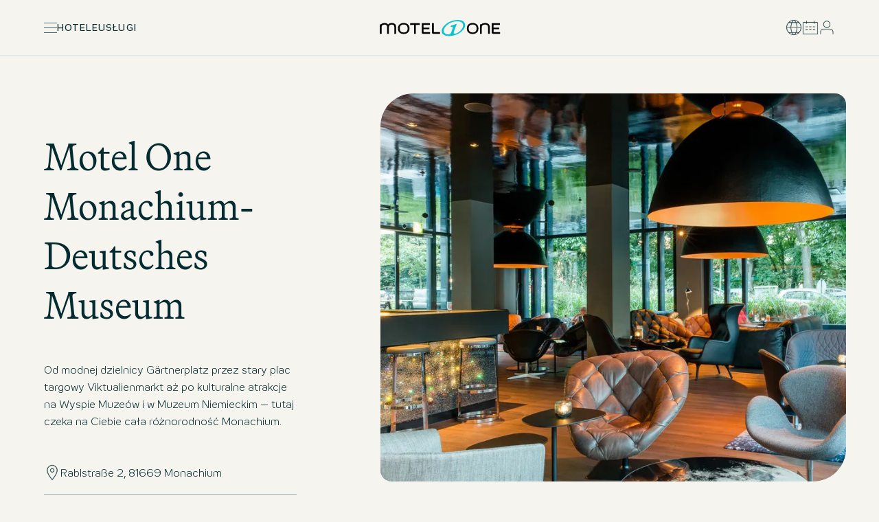

--- FILE ---
content_type: application/javascript
request_url: https://www.motel-one.com/release-5d5e39/_nuxt/Df_vL6YU.js
body_size: 626
content:
import T from"./Dx5eh5vo.js";import{_ as $}from"./BRrcSLeR.js";import{d as C,Q as H,a5 as A,r as B,h as m,w as D,c as p,m as _,n as t,o as k,t as f,v,aH as E,b9 as I,aM as R}from"#entry";import{_ as S}from"./BkH6DZlv.js";import{t as V}from"./IVcKIt53.js";import{u as M}from"./Tnkq6XF7.js";const J=C({__name:"CeE0205H2HeadlineTabNavigation",props:{header:{},headerLevel:{},tabNavItems:{},bodytext:{},headerLayout:{},headerPosition:{},headerLink:{},subheader:{},uid:{},index:{},appearance:{}},async setup(s){let u,d;const g=s,i=H(),{$typo3:y}=i;async function x(e){return await y.api.getPage(e)}const{tabNavItems:w,headerLevel:P}=A(g),n=B({}),c=m(()=>w.value.filter(e=>!!e?.link?.href).map(e=>({id:e.id.toString(),title:e.title,link:V(e.link)}))),h=m(()=>c.value.filter(e=>e.link?.href&&n.value[e.link.href]?.content?.colPos0?.length));async function b(){const e=c.value.map(async a=>{if(!a.link?.href)return;const r=i.static.data[a.link.href];if(r)n.value[a.link.href]=r;else{const o=await x(a.link.href);i.static.data[a.link.href]=o,n.value[a.link.href]=o}});await Promise.all(e)}[u,d]=D(()=>b()),await u,d();const{headlineTag:L}=M(P.value);return(e,a)=>{const r=T,o=$;return t(c)?.length?(k(),p(o,{key:0},{default:f(()=>[v(t(E),null,{default:f(()=>[v(t(S),{headline:{title:s.header?s.header:"",tag:t(L)},tabs:t(h)},I({_:2},[R(t(h),(l,N)=>({name:`tab-${N}`,fn:f(()=>[l.link?.href&&t(n)[l.link.href]?.content?.colPos0?(k(),p(r,{key:0,content:t(n)[l.link.href]?.content?.colPos0},null,8,["content"])):_("",!0)])}))]),1032,["headline","tabs"])]),_:1})]),_:1})):_("",!0)}}});export{J as default};


--- FILE ---
content_type: application/javascript
request_url: https://www.motel-one.com/release-5d5e39/_nuxt/Bc1BUtHQ.js
body_size: 2042
content:
import{h as T,ax as B,Q as V,bd as g,be as S,W as M,k as H,aV as F,bf as L,L as U,bg as z,r as W,av as w,aY as G,s as I,bh as Q,n as Y,bi as q,bj as J}from"#entry";const X={trailing:!0};function Z(a,e=25,r={}){if(r={...X,...r},!Number.isFinite(e))throw new TypeError("Expected `wait` to be a finite number");let c,s,n=[],t,f;const d=(u,h)=>(t=$(a,u,h),t.finally(()=>{if(t=null,r.trailing&&f&&!s){const D=d(u,f);return f=null,D}}),t),y=function(...u){return r.trailing&&(f=u),t||new Promise(h=>{const D=!s&&r.leading;clearTimeout(s),s=setTimeout(()=>{s=null;const l=r.leading?c:d(this,u);f=null;for(const b of n)b(l);n=[]},e),D?(c=d(this,u),h(c)):n.push(h)})},i=u=>{u&&(clearTimeout(u),s=null)};return y.isPending=()=>!!s,y.cancel=()=>{i(s),n=[],f=null},y.flush=()=>{if(i(s),!f||t)return;const u=f;return f=null,d(this,u)},y}async function $(a,e,r){return await a.apply(e,r)}const x=a=>a==="defer"||a===!1;function ea(...a){const e=typeof a[a.length-1]=="string"?a.pop():void 0;K(a[0],a[1])&&a.unshift(e);let[r,c,s={}]=a;const n=T(()=>B(r));if(typeof n.value!="string")throw new TypeError("[nuxt] [useAsyncData] key must be a string.");if(typeof c!="function")throw new TypeError("[nuxt] [useAsyncData] handler must be a function.");const t=V();s.server??=!0,s.default??=k,s.getCachedData??=N,s.lazy??=!1,s.immediate??=!0,s.deep??=g.deep,s.dedupe??="cancel",s._functionName,t._asyncData[n.value];const f={cause:"initial",dedupe:s.dedupe};t._asyncData[n.value]?._init||(f.cachedData=s.getCachedData(n.value,t,{cause:"initial"}),t._asyncData[n.value]=R(t,n.value,c,s,f.cachedData));const d=t._asyncData[n.value];d._deps++;const y=()=>t._asyncData[n.value].execute(f),i=s.server!==!1&&t.payload.serverRendered;{let D=function(o){const _=t._asyncData[o];_?._deps&&(_._deps--,_._deps===0&&_?._off())};const l=S();if(l&&i&&s.immediate&&!l.sp&&(l.sp=[]),l&&!l._nuxtOnBeforeMountCbs){l._nuxtOnBeforeMountCbs=[];const o=l._nuxtOnBeforeMountCbs;M(()=>{o.forEach(_=>{_()}),o.splice(0,o.length)}),H(()=>o.splice(0,o.length))}const b=l&&(l._nuxtClientOnly||F(L,!1));i&&t.isHydrating&&(d.error.value||d.data.value!=null)?(d.pending.value=!1,d.status.value=d.error.value?"error":"success"):l&&(!b&&t.payload.serverRendered&&t.isHydrating||s.lazy)&&s.immediate?l._nuxtOnBeforeMountCbs.push(y):s.immediate&&y();const v=q(),m=U([n,...s.watch||[]],([o],[_])=>{if((o||_)&&o!==_){const p=t._asyncData[_]?.data.value!==g.value,j=t._asyncDataPromises[_]!==void 0;_&&D(_);const E={cause:"initial",dedupe:s.dedupe};if(!t._asyncData[o]?._init){let P;_&&p?P=t._asyncData[_]?.data.value:(P=s.getCachedData(o,t,{cause:"initial"}),E.cachedData=P),t._asyncData[o]=R(t,o,c,s,P)}t._asyncData[o]._deps++,(s.immediate||p||j)&&t._asyncData[o].execute(E)}else d._execute({cause:"watch",dedupe:s.dedupe})},{flush:"sync"});v&&z(()=>{m(),D(n.value)})}const u={data:C(()=>t._asyncData[n.value]?.data),pending:C(()=>t._asyncData[n.value]?.pending),status:C(()=>t._asyncData[n.value]?.status),error:C(()=>t._asyncData[n.value]?.error),refresh:(...D)=>t._asyncData[n.value].execute(...D),execute:(...D)=>t._asyncData[n.value].execute(...D),clear:()=>O(t,n.value)},h=Promise.resolve(t._asyncDataPromises[n.value]).then(()=>u);return Object.assign(h,u),h}function C(a){return T({get(){return a()?.value},set(e){const r=a();r&&(r.value=e)}})}function K(a,e){return!(typeof a=="string"||typeof a=="object"&&a!==null||typeof a=="function"&&typeof e=="function")}function ta(a){const e=V(),r=Object.keys(e.payload.data),c=a?typeof a=="function"?r.filter(a):J(a):r;for(const s of c)O(e,s)}function O(a,e){e in a.payload.data&&(a.payload.data[e]=void 0),e in a.payload._errors&&(a.payload._errors[e]=g.errorValue),a._asyncData[e]&&(a._asyncData[e].data.value=void 0,a._asyncData[e].error.value=g.errorValue,a._asyncData[e].pending.value=!1,a._asyncData[e].status.value="idle"),e in a._asyncDataPromises&&(a._asyncDataPromises[e]&&(a._asyncDataPromises[e].cancelled=!0),a._asyncDataPromises[e]=void 0)}function A(a,e){const r={};for(const c of e)r[c]=a[c];return r}function R(a,e,r,c,s){a.payload._errors[e]??=g.errorValue;const n=c.getCachedData!==N,t=r,f=c.deep?W:w,d=s!=null,y=a.hook("app:data:refresh",async u=>{(!u||u.includes(e))&&await i.execute({cause:"refresh:hook"})}),i={data:f(d?s:c.default()),pending:w(!d),error:G(a.payload._errors,e),status:w("idle"),execute:(...u)=>{const[h,D=void 0]=u,l=h&&D===void 0&&typeof h=="object"?h:{};if(a._asyncDataPromises[e]){if(x(l.dedupe??c.dedupe))return a._asyncDataPromises[e];a._asyncDataPromises[e].cancelled=!0}if(l.cause==="initial"||a.isHydrating){const v="cachedData"in l?l.cachedData:c.getCachedData(e,a,{cause:l.cause??"refresh:manual"});if(v!=null)return a.payload.data[e]=i.data.value=v,i.error.value=g.errorValue,i.status.value="success",Promise.resolve(v)}i.pending.value=!0,i.status.value="pending";const b=new Promise((v,m)=>{try{v(t(a))}catch(o){m(o)}}).then(async v=>{if(b.cancelled)return a._asyncDataPromises[e];let m=v;c.transform&&(m=await c.transform(v)),c.pick&&(m=A(m,c.pick)),a.payload.data[e]=m,i.data.value=m,i.error.value=g.errorValue,i.status.value="success"}).catch(v=>{if(b.cancelled)return a._asyncDataPromises[e];i.error.value=Q(v),i.data.value=Y(c.default()),i.status.value="error"}).finally(()=>{b.cancelled||(i.pending.value=!1,delete a._asyncDataPromises[e])});return a._asyncDataPromises[e]=b,a._asyncDataPromises[e]},_execute:Z((...u)=>i.execute(...u),0,{leading:!0}),_default:c.default,_deps:0,_init:!0,_hash:void 0,_off:()=>{y(),a._asyncData[e]?._init&&(a._asyncData[e]._init=!1),n||I(()=>{a._asyncData[e]?._init||(O(a,e),i.execute=()=>Promise.resolve(),i.data.value=g.value)})}};return i}const k=()=>g.value,N=(a,e,r)=>{if(e.isHydrating)return e.payload.data[a];if(r.cause!=="refresh:manual"&&r.cause!=="refresh:hook")return e.static.data[a]};export{ta as c,ea as u};


--- FILE ---
content_type: application/javascript
request_url: https://www.motel-one.com/release-5d5e39/_nuxt/C7-fSz8l.js
body_size: 725
content:
import{h as t,ax as a,d as w,b7 as y,bn as x,e as f,l as q,o as $,ai as m,al as B,n as v}from"#entry";function g(e,l,i){const u=t(()=>i?a(e)>a(l)?a(l):a(e)/i.w*i.h:a(l));return{width:t(()=>i?a(e)>a(l)?a(l)/i.h*i.w:a(e):a(e)),height:u}}const D=["media","srcset","sizes"],S=["media","srcset","sizes"],I=["src","height","width","alt","loading"],P=w({__name:"ExperimentalImage",props:{src:{},alt:{},width:{},height:{},sizes:{},quality:{default:78},format:{default:"webp"},breakpoint:{default:768},provider:{},fit:{default:"cover"},preload:{type:Boolean},loading:{default:"lazy"},aspectRatio:{}},setup(e){const l=y(),i=x(),u=t(()=>typeof e.width=="number"?e.width:e.width.mobile),o=t(()=>typeof e.height=="number"?e.height:e.height.mobile),b=t(()=>typeof e.width=="number"?e.width:e.width.desktop),k=t(()=>typeof e.height=="number"?e.height:e.height.desktop),d=t(()=>({mobile:g(u.value,o.value,e.aspectRatio?.mobile),desktop:g(b.value,k.value,e.aspectRatio?.desktop)}));function r(n){return n?typeof n!="string"?n:n.replace("//fileadmin","/fileadmin"):""}const c=t(()=>typeof e.src=="string"?r(e.src):r(e.src.desktop)),h=t(()=>typeof e.src=="string"?r(e.src):r(e.src.mobile)),z=t(()=>e.provider==="none"),s=t(()=>z.value?{mobile:{srcset:h.value,sizes:e.sizes},desktop:{srcset:c.value,sizes:e.sizes}}:{mobile:i.getSizes(h.value,{sizes:e.sizes,provider:e.provider||"aws",modifiers:{format:e.format,quality:e.quality,width:d.value.mobile.width.value,height:d.value.mobile.height.value}}),desktop:i.getSizes(c.value,{sizes:e.sizes,provider:e.provider||"aws",modifiers:{format:e.format,quality:e.quality,width:d.value.desktop.width.value,height:d.value.desktop.height.value}})});return e.preload&&(f({link:[{rel:"preload",as:"image",media:`(max-width: ${e.breakpoint-1}px)`,imagesrcset:s.value.mobile.srcset??"",imagesizes:s.value.mobile.sizes??"",type:`image/${e.format}`}]}),f({link:[{rel:"preload",as:"image",media:`(min-width: ${e.breakpoint}px)`,imagesrcset:s.value.desktop.srcset??"",imagesizes:s.value.desktop.sizes??"",type:`image/${e.format}`}]})),(n,M)=>($(),q("div",null,[m("picture",null,[m("source",{media:`(max-width: ${e.breakpoint-1}px)`,srcset:s.value.mobile.srcset,sizes:s.value.mobile.sizes},null,8,D),m("source",{media:`(min-width: ${e.breakpoint}px)`,srcset:s.value.desktop.srcset,sizes:s.value.desktop.sizes},null,8,S),m("img",B({src:v(i)(h.value,{height:o.value,quality:e.quality},{provider:e.provider||"aws"}),height:o.value,width:u.value,fetchpriority:"high",alt:e.alt,loading:e.loading,style:{objectFit:e.fit}},v(l)),null,16,I)])]))}});export{P as _,g as u};


--- FILE ---
content_type: application/javascript
request_url: https://www.motel-one.com/release-5d5e39/_nuxt/DhUtbTBP.js
body_size: 9801
content:
import{aq as ua,ar as ca,as as re,at as pe,au as De,av as Me,L as ce,h as T,aw as da,ax as st,ay as fa,az as va,aA as ba,d as pa,x as it,a5 as rt,aB as ut,r as h,aC as ha,i as ma,aD as ga,aE as ya,aF as wa,aG as Ca,k as ct,s as Ie,af as Ta,c as G,o as S,t as H,ai as Y,m as te,v as W,n as o,aH as ka,l as he,aI as Pa,p as J,aJ as Le,aK as Re,aL as Fa,aM as _a,aN as Ia,aO as Na,aP as Aa,aQ as Ea,ah as xa,aj as $e,ak as dt,al as me,am as ft,aR as Oa,aS as Sa,aT as Ba,aU as vt,q as Da}from"#entry";import{_ as La}from"./BwSlq5DD.js";import{_ as Ra}from"./BRrcSLeR.js";import{_ as $a,a as Ma}from"./D9W1SL6C.js";import{c as ue}from"./B-dksMZM.js";import{u as Ka}from"./Tnkq6XF7.js";/*!
* focus-trap 7.6.5
* @license MIT, https://github.com/focus-trap/focus-trap/blob/master/LICENSE
*/function Ke(r,a){(a==null||a>r.length)&&(a=r.length);for(var i=0,u=Array(a);i<a;i++)u[i]=r[i];return u}function ja(r){if(Array.isArray(r))return Ke(r)}function Ha(r,a,i){return(a=qa(a))in r?Object.defineProperty(r,a,{value:i,enumerable:!0,configurable:!0,writable:!0}):r[a]=i,r}function Wa(r){if(typeof Symbol<"u"&&r[Symbol.iterator]!=null||r["@@iterator"]!=null)return Array.from(r)}function za(){throw new TypeError(`Invalid attempt to spread non-iterable instance.
In order to be iterable, non-array objects must have a [Symbol.iterator]() method.`)}function bt(r,a){var i=Object.keys(r);if(Object.getOwnPropertySymbols){var u=Object.getOwnPropertySymbols(r);a&&(u=u.filter(function(I){return Object.getOwnPropertyDescriptor(r,I).enumerable})),i.push.apply(i,u)}return i}function pt(r){for(var a=1;a<arguments.length;a++){var i=arguments[a]!=null?arguments[a]:{};a%2?bt(Object(i),!0).forEach(function(u){Ha(r,u,i[u])}):Object.getOwnPropertyDescriptors?Object.defineProperties(r,Object.getOwnPropertyDescriptors(i)):bt(Object(i)).forEach(function(u){Object.defineProperty(r,u,Object.getOwnPropertyDescriptor(i,u))})}return r}function Va(r){return ja(r)||Wa(r)||Ga(r)||za()}function Ua(r,a){if(typeof r!="object"||!r)return r;var i=r[Symbol.toPrimitive];if(i!==void 0){var u=i.call(r,a);if(typeof u!="object")return u;throw new TypeError("@@toPrimitive must return a primitive value.")}return(a==="string"?String:Number)(r)}function qa(r){var a=Ua(r,"string");return typeof a=="symbol"?a:a+""}function Ga(r,a){if(r){if(typeof r=="string")return Ke(r,a);var i={}.toString.call(r).slice(8,-1);return i==="Object"&&r.constructor&&(i=r.constructor.name),i==="Map"||i==="Set"?Array.from(r):i==="Arguments"||/^(?:Ui|I)nt(?:8|16|32)(?:Clamped)?Array$/.test(i)?Ke(r,a):void 0}}var ht={activateTrap:function(a,i){if(a.length>0){var u=a[a.length-1];u!==i&&u._setPausedState(!0)}var I=a.indexOf(i);I===-1||a.splice(I,1),a.push(i)},deactivateTrap:function(a,i){var u=a.indexOf(i);u!==-1&&a.splice(u,1),a.length>0&&!a[a.length-1]._isManuallyPaused()&&a[a.length-1]._setPausedState(!1)}},Ya=function(a){return a.tagName&&a.tagName.toLowerCase()==="input"&&typeof a.select=="function"},Ja=function(a){return a?.key==="Escape"||a?.key==="Esc"||a?.keyCode===27},ye=function(a){return a?.key==="Tab"||a?.keyCode===9},Qa=function(a){return ye(a)&&!a.shiftKey},Za=function(a){return ye(a)&&a.shiftKey},mt=function(a){return setTimeout(a,0)},ge=function(a){for(var i=arguments.length,u=new Array(i>1?i-1:0),I=1;I<i;I++)u[I-1]=arguments[I];return typeof a=="function"?a.apply(void 0,u):a},Ne=function(a){return a.target.shadowRoot&&typeof a.composedPath=="function"?a.composedPath()[0]:a.target},Xa=[],en=function(a,i){var u=i?.document||document,I=i?.trapStack||Xa,y=pt({returnFocusOnDeactivate:!0,escapeDeactivates:!0,delayInitialFocus:!0,isKeyForward:Qa,isKeyBackward:Za},i),s={containers:[],containerGroups:[],tabbableGroups:[],nodeFocusedBeforeActivation:null,mostRecentlyFocusedNode:null,active:!1,paused:!1,manuallyPaused:!1,delayInitialFocusTimer:void 0,recentNavEvent:void 0},x,_=function(t,l,c){return t&&t[l]!==void 0?t[l]:y[c||l]},B=function(t,l){var c=typeof l?.composedPath=="function"?l.composedPath():void 0;return s.containerGroups.findIndex(function(b){var f=b.container,w=b.tabbableNodes;return f.contains(t)||c?.includes(f)||w.find(function(p){return p===t})})},K=function(t){var l=arguments.length>1&&arguments[1]!==void 0?arguments[1]:{},c=l.hasFallback,b=c===void 0?!1:c,f=l.params,w=f===void 0?[]:f,p=y[t];if(typeof p=="function"&&(p=p.apply(void 0,Va(w))),p===!0&&(p=void 0),!p){if(p===void 0||p===!1)return p;throw new Error("`".concat(t,"` was specified but was not a node, or did not return a node"))}var P=p;if(typeof p=="string"){try{P=u.querySelector(p)}catch(F){throw new Error("`".concat(t,'` appears to be an invalid selector; error="').concat(F.message,'"'))}if(!P&&!b)throw new Error("`".concat(t,"` as selector refers to no known node"))}return P},A=function(){var t=K("initialFocus",{hasFallback:!0});if(t===!1)return!1;if(t===void 0||t&&!De(t,y.tabbableOptions))if(B(u.activeElement)>=0)t=u.activeElement;else{var l=s.tabbableGroups[0],c=l&&l.firstTabbableNode;t=c||K("fallbackFocus")}else t===null&&(t=K("fallbackFocus"));if(!t)throw new Error("Your focus-trap needs to have at least one focusable element");return t},N=function(){if(s.containerGroups=s.containers.map(function(t){var l=ua(t,y.tabbableOptions),c=ca(t,y.tabbableOptions),b=l.length>0?l[0]:void 0,f=l.length>0?l[l.length-1]:void 0,w=c.find(function(F){return re(F)}),p=c.slice().reverse().find(function(F){return re(F)}),P=!!l.find(function(F){return pe(F)>0});return{container:t,tabbableNodes:l,focusableNodes:c,posTabIndexesFound:P,firstTabbableNode:b,lastTabbableNode:f,firstDomTabbableNode:w,lastDomTabbableNode:p,nextTabbableNode:function(R){var Z=arguments.length>1&&arguments[1]!==void 0?arguments[1]:!0,$=l.indexOf(R);return $<0?Z?c.slice(c.indexOf(R)+1).find(function(le){return re(le)}):c.slice(0,c.indexOf(R)).reverse().find(function(le){return re(le)}):l[$+(Z?1:-1)]}}}),s.tabbableGroups=s.containerGroups.filter(function(t){return t.tabbableNodes.length>0}),s.tabbableGroups.length<=0&&!K("fallbackFocus"))throw new Error("Your focus-trap must have at least one container with at least one tabbable node in it at all times");if(s.containerGroups.find(function(t){return t.posTabIndexesFound})&&s.containerGroups.length>1)throw new Error("At least one node with a positive tabindex was found in one of your focus-trap's multiple containers. Positive tabindexes are only supported in single-container focus-traps.")},de=function(t){var l=t.activeElement;if(l)return l.shadowRoot&&l.shadowRoot.activeElement!==null?de(l.shadowRoot):l},L=function(t){if(t!==!1&&t!==de(document)){if(!t||!t.focus){L(A());return}t.focus({preventScroll:!!y.preventScroll}),s.mostRecentlyFocusedNode=t,Ya(t)&&t.select()}},se=function(t){var l=K("setReturnFocus",{params:[t]});return l||(l===!1?!1:t)},ae=function(t){var l=t.target,c=t.event,b=t.isBackward,f=b===void 0?!1:b;l=l||Ne(c),N();var w=null;if(s.tabbableGroups.length>0){var p=B(l,c),P=p>=0?s.containerGroups[p]:void 0;if(p<0)f?w=s.tabbableGroups[s.tabbableGroups.length-1].lastTabbableNode:w=s.tabbableGroups[0].firstTabbableNode;else if(f){var F=s.tabbableGroups.findIndex(function(fe){var O=fe.firstTabbableNode;return l===O});if(F<0&&(P.container===l||De(l,y.tabbableOptions)&&!re(l,y.tabbableOptions)&&!P.nextTabbableNode(l,!1))&&(F=p),F>=0){var R=F===0?s.tabbableGroups.length-1:F-1,Z=s.tabbableGroups[R];w=pe(l)>=0?Z.lastTabbableNode:Z.lastDomTabbableNode}else ye(c)||(w=P.nextTabbableNode(l,!1))}else{var $=s.tabbableGroups.findIndex(function(fe){var O=fe.lastTabbableNode;return l===O});if($<0&&(P.container===l||De(l,y.tabbableOptions)&&!re(l,y.tabbableOptions)&&!P.nextTabbableNode(l))&&($=p),$>=0){var le=$===s.tabbableGroups.length-1?0:$+1,ie=s.tabbableGroups[le];w=pe(l)>=0?ie.firstTabbableNode:ie.firstDomTabbableNode}else ye(c)||(w=P.nextTabbableNode(l))}}else w=K("fallbackFocus");return w},Q=function(t){var l=Ne(t);if(!(B(l,t)>=0)){if(ge(y.clickOutsideDeactivates,t)){x.deactivate({returnFocus:y.returnFocusOnDeactivate});return}ge(y.allowOutsideClick,t)||t.preventDefault()}},we=function(t){var l=Ne(t),c=B(l,t)>=0;if(c||l instanceof Document)c&&(s.mostRecentlyFocusedNode=l);else{t.stopImmediatePropagation();var b,f=!0;if(s.mostRecentlyFocusedNode)if(pe(s.mostRecentlyFocusedNode)>0){var w=B(s.mostRecentlyFocusedNode),p=s.containerGroups[w].tabbableNodes;if(p.length>0){var P=p.findIndex(function(F){return F===s.mostRecentlyFocusedNode});P>=0&&(y.isKeyForward(s.recentNavEvent)?P+1<p.length&&(b=p[P+1],f=!1):P-1>=0&&(b=p[P-1],f=!1))}}else s.containerGroups.some(function(F){return F.tabbableNodes.some(function(R){return pe(R)>0})})||(f=!1);else f=!1;f&&(b=ae({target:s.mostRecentlyFocusedNode,isBackward:y.isKeyBackward(s.recentNavEvent)})),L(b||s.mostRecentlyFocusedNode||A())}s.recentNavEvent=void 0},Ce=function(t){var l=arguments.length>1&&arguments[1]!==void 0?arguments[1]:!1;s.recentNavEvent=t;var c=ae({event:t,isBackward:l});c&&(ye(t)&&t.preventDefault(),L(c))},Te=function(t){(y.isKeyForward(t)||y.isKeyBackward(t))&&Ce(t,y.isKeyBackward(t))},z=function(t){Ja(t)&&ge(y.escapeDeactivates,t)!==!1&&(t.preventDefault(),x.deactivate())},ne=function(t){var l=Ne(t);B(l,t)>=0||ge(y.clickOutsideDeactivates,t)||ge(y.allowOutsideClick,t)||(t.preventDefault(),t.stopImmediatePropagation())},d=function(){if(s.active)return ht.activateTrap(I,x),s.delayInitialFocusTimer=y.delayInitialFocus?mt(function(){L(A())}):L(A()),u.addEventListener("focusin",we,!0),u.addEventListener("mousedown",Q,{capture:!0,passive:!1}),u.addEventListener("touchstart",Q,{capture:!0,passive:!1}),u.addEventListener("click",ne,{capture:!0,passive:!1}),u.addEventListener("keydown",Te,{capture:!0,passive:!1}),u.addEventListener("keydown",z),x},V=function(){if(s.active)return u.removeEventListener("focusin",we,!0),u.removeEventListener("mousedown",Q,!0),u.removeEventListener("touchstart",Q,!0),u.removeEventListener("click",ne,!0),u.removeEventListener("keydown",Te,!0),u.removeEventListener("keydown",z),x},ke=function(t){var l=t.some(function(c){var b=Array.from(c.removedNodes);return b.some(function(f){return f===s.mostRecentlyFocusedNode})});l&&L(A())},U=typeof window<"u"&&"MutationObserver"in window?new MutationObserver(ke):void 0,D=function(){U&&(U.disconnect(),s.active&&!s.paused&&s.containers.map(function(t){U.observe(t,{subtree:!0,childList:!0})}))};return x={get active(){return s.active},get paused(){return s.paused},activate:function(t){if(s.active)return this;var l=_(t,"onActivate"),c=_(t,"onPostActivate"),b=_(t,"checkCanFocusTrap");b||N(),s.active=!0,s.paused=!1,s.nodeFocusedBeforeActivation=de(u),l?.();var f=function(){b&&N(),d(),D(),c?.()};return b?(b(s.containers.concat()).then(f,f),this):(f(),this)},deactivate:function(t){if(!s.active)return this;var l=pt({onDeactivate:y.onDeactivate,onPostDeactivate:y.onPostDeactivate,checkCanReturnFocus:y.checkCanReturnFocus},t);clearTimeout(s.delayInitialFocusTimer),s.delayInitialFocusTimer=void 0,V(),s.active=!1,s.paused=!1,D(),ht.deactivateTrap(I,x);var c=_(l,"onDeactivate"),b=_(l,"onPostDeactivate"),f=_(l,"checkCanReturnFocus"),w=_(l,"returnFocus","returnFocusOnDeactivate");c?.();var p=function(){mt(function(){w&&L(se(s.nodeFocusedBeforeActivation)),b?.()})};return w&&f?(f(se(s.nodeFocusedBeforeActivation)).then(p,p),this):(p(),this)},pause:function(t){return s.active?(s.manuallyPaused=!0,this._setPausedState(!0,t)):this},unpause:function(t){return s.active?(s.manuallyPaused=!1,I[I.length-1]!==this?this:this._setPausedState(!1,t)):this},updateContainerElements:function(t){var l=[].concat(t).filter(Boolean);return s.containers=l.map(function(c){return typeof c=="string"?u.querySelector(c):c}),s.active&&N(),D(),this}},Object.defineProperties(x,{_isManuallyPaused:{value:function(){return s.manuallyPaused}},_setPausedState:{value:function(t,l){if(s.paused===t)return this;if(s.paused=t,t){var c=_(l,"onPause"),b=_(l,"onPostPause");c?.(),V(),D(),b?.()}else{var f=_(l,"onUnpause"),w=_(l,"onPostUnpause");f?.(),N(),d(),D(),w?.()}return this}}}),x.updateContainerElements(a),x};function tn(r,a={}){let i;const{immediate:u,...I}=a,y=Me(!1),s=Me(!1),x=A=>i&&i.activate(A),_=A=>i&&i.deactivate(A),B=()=>{i&&(i.pause(),s.value=!0)},K=()=>{i&&(i.unpause(),s.value=!1)};return ce(T(()=>da(st(r)).map(A=>{const N=st(A);return typeof N=="string"?N:fa(N)}).filter(va)),A=>{if(A.length)if(!i)i=en(A,{...I,onActivate(){y.value=!0,a.onActivate&&a.onActivate()},onDeactivate(){y.value=!1,a.onDeactivate&&a.onDeactivate()}}),u&&x();else{const N=i?.active;i?.updateContainerElements(A),!N&&u&&x()}},{flush:"post"}),ba(()=>_()),{hasFocus:y,isPaused:s,activate:x,deactivate:_,pause:B,unpause:K}}const an=xa(La),nn={key:0,class:"relative w-full"},ln={key:0,class:"md:hidden absolute left-1/2 bottom-0 -translate-x-1/2 pointer-events-auto"},on={key:0,ref:"infoCard",class:"hidden md:block absolute -top-$spacing.4 w-25rem left-$horizontal-margin -translate-y-full pointer-events-auto"},sn={key:0,class:"w-full hidden md:block pointer-events-auto"},rn=20,un=500,cn=pa({__name:"CeE0407Map",props:{map:{},header:{},headerLevel:{}},setup(r){const a=r,i=vt?window:void 0,u=i?i.requestIdleCallback:null,I=i?i.cancelIdleCallback:null,y=i?.requestAnimationFrame??null,s=i?.cancelAnimationFrame??null,{n:x}=it({useScope:"global"}),{t:_}=it({useScope:"local"}),{map:B}=rt(a),{headerLevel:K}=rt(a),{headlineTag:A}=Ka(K.value||0),{subheadlineTag:N}=ut(A),{subheadlineTag:de}=ut(N),L=h(null),se=h(!1),ae=h(!1),Q=h(!1);ha(L,([{isIntersecting:e}])=>{se.value=e,e&&!ae.value&&(ae.value=!0),e&&!Q.value&&(Q.value=!0)},{threshold:.5,rootMargin:"0px"});const we=ma(Da),Ce=T(()=>we.greaterOrEqual("md").value),Te=T(()=>!Ce.value),z=h([]),ne=h([]),d=h(null),V=h(0),ke=h(!1),U=h(0),D=h(null),m=h(null),t=h(null),l=h(!1),c=h(!1),b=h(!1),f=h(!1),w=h(!1),p=h(!1),P=h(null),F=h(!1),R=h(0),Z=ga("infoCard"),{activate:$,deactivate:le}=tn(Z,{immediate:!1,allowOutsideClick:!0,clickOutsideDeactivates:!0,escapeDeactivates:!0,returnFocusOnDeactivate:!1}),ie=h(null),fe=h({total:0,visible:0,isClipped:!1});let O=null;const je=h(!1),He=h(!1),We=h(0),ze=h(0),ve=h(!1),Ve=h(!1),Ae=h(!1),Pe=h(null),Ee=h(),oe=h([]),yt=T(()=>B.value?.mapCollection||[]),xe=Me([]),M=h(null),q=h(null);function wt(e){if(!e||typeof e!="object")return!1;const n=e;return"lat"in n&&"lng"in n&&"shortName"in n}const Ct=T(()=>B.value?.poiCollection||[]),Ue=T(()=>B.value?.mapCollection.flatMap(e=>(e.travelCompassItems||[]).map(n=>Be(n)))||[]),Tt=T(()=>Ue.value.length>0),Oe=ya();ce([se,Tt],([e,n])=>{e&&n?Oe.hideChatWidgets?.():Oe.showChatWidgets?.()},{immediate:!0});const qe=T(()=>d.value&&d.value.type==="poi"?U.value:-1),Ge=T(()=>{const e=B.value?.mapCollection.flatMap(v=>(v.pois||[]).map(g=>Be(g)))||[],n=[...Ct.value.map(v=>Be(v)),...e,...Ue.value];return _t(n)}),kt=T(()=>[...Ge.value].sort((e,n)=>{const v=e.distance||1/0,g=n.distance||1/0;return v-g})),E=T(()=>{const e=ne.value.length>0?new Set(ne.value):null,n=kt.value;return e?n.filter(v=>{const g=v.cat?.name||v.category;return g?e.has(g):!1}):n});function Ye(){ne.value=[...z.value]}const{start:Pt,stop:Je}=wa(Ye,0,{immediate:!1}),{resume:Ft,pause:Se}=Ca(()=>{Se(),Pt()},{immediate:!1});ct(()=>{Oe.showChatWidgets?.(),M.value!==null&&(q.value==="idle"&&I?I(M.value):q.value==="raf"&&s&&s(M.value),M.value=null,q.value=null),Se(),Je()});function Qe(e,n,v){const g=`${e}_${n}_${v}`;let k=0;for(let C=0;C<g.length;C++){const ee=g.charCodeAt(C);k=(k<<5)-k+ee,k=k&k}return Math.abs(k)}function _t(e){const n=new Set,v=[];for(const g of e){let k=g.uid;!k&&g.lat&&g.lng&&(k=Qe(+g.lat,+g.lng,g.name||"poi"));const C=typeof k=="string"?Number.parseInt(k,10):k;if(C&&!n.has(C)){n.add(C);const ee={...g,uid:C};v.push(ee)}}return v}const Ze=T(()=>yt.value.filter(wt).map(e=>({id:e.name,name:e.shortName||e.name,link:e.link?.href||"",marketingPrice:{currency:e.currency||"EUR",amount:e.marketingPrice},brand:e.brand==="TCO"?"TCO":"MOT",position:{lat:+e.lat,lng:+e.lng}}))),X=T(()=>E.value.map(e=>({headline:{tag:de.value,title:e.name||""},image:e.image,icon:e.icon,mainText:e.mainText,subText:e.subText,street:e.street,postalCode:e.postalCode,town:e.town,website:e.website}))),It=T(()=>{const e=E.value[0]?.town||"City";return[{category:"Point of Interest",label:_("filters.poi")},{category:"Cafés",label:_("filters.cafes")},{category:"Restaurants",label:_("filters.restaurants")},{category:"Bars",label:_("filters.bars")},{category:"We Love",label:_("filters.welove")},{category:"Only in",label:_("filters.onlyIn",{town:e})}]}),Xe=T(()=>{const e={};for(const n of Ge.value){const v=n.cat?.name||n.category;v&&(e[v]=(e[v]||0)+1)}return e}),et=T(()=>{const e=Xe.value;return It.value.filter(n=>(e[n.category]||0)>0)}),Nt=T(()=>et.value.length>1),At=T(()=>d.value&&d.value.type==="poi"&&X.value.length>0&&!p.value),Fe=T(()=>d.value?.type==="poi"),Et=T(()=>d.value?.type==="hotel"||d.value?.type==="reduced-hotel"),tt=T(()=>X.value.length>0),xt=T(()=>tt.value&&!p.value&&(!d.value||Fe.value)),Ot=T(()=>Et.value&&!f.value&&!w.value),St=T(()=>Fe.value&&tt.value&&!p.value),Bt=T(()=>E.value.length>0&&(!d.value||Fe.value||f.value||w.value)&&!F.value),Dt=T(()=>X.value.length>1&&(!d.value||Fe.value)&&!p.value),Lt=T(()=>X.value.length>=2),Rt=T(()=>{if(oe.value.length===0)return E.value;const e=new Set(oe.value);return E.value.filter(n=>e.has(n.uid))}),at=T(()=>oe.value.length===0?E.value:Rt.value),$t=T(()=>oe.value.length===0?E.value.length:R.value),Mt=T(()=>at.value.map(e=>ta(e)));function Kt(e){F.value=!0,p.value=!0,P.value=e,d.value=null}function jt(){F.value&&(b.value=!1,f.value=!1,w.value=!1,d.value=P.value,P.value=null,p.value=!1,F.value=!1)}function Be(e){let n=e.uid;return!n&&e.lat&&e.lng&&(n=Qe(+e.lat,+e.lng,e.name||"poi")),{name:e.name,distance:e.distance,lat:e.latitude??e.lat,lng:e.longitude??e.lng,uid:typeof n=="string"?Number.parseInt(n,10):n,category:e.category||"Point of Interest",cat:e.cat,city:e.city,image:e.image,postalCode:e.postalCode,street:e.street,mainText:e.mainText,subText:e.subText,town:e.town,website:e.website,images:e.images,icon:e.icon}}function Ht(e){if(e.type==="hotel"||e.type==="reduced-hotel"){const n=d.value&&d.value.type==="poi"&&X.value.length>0;b.value=!0,E.value.length>0?(f.value=!0,setTimeout(()=>{f.value=!1},300)):f.value=!1,n?(w.value=!0,setTimeout(()=>{w.value=!1},600)):w.value=!1,d.value=e;return}if(d.value&&(d.value.type==="hotel"||d.value.type==="reduced-hotel")){Kt(e);return}if(b.value=!1,f.value=!1,w.value=!1,d.value=e,e.type==="poi"){const n=E.value.findIndex(v=>v.uid===e.uid);n!==-1&&(V.value=n,U.value=n,m.value=E.value[n].uid)}Ie(()=>{const n=Z.value;n&&n.offsetParent!==null&&$()})}const j=h(null);function Wt(e){if(e.type==="poi"){const n=E.value.find(v=>v.uid===e.uid);n&&(j.value&&(clearTimeout(j.value),j.value=null),j.value=setTimeout(()=>{m.value=n.uid},un))}}function zt(){j.value&&(clearTimeout(j.value),j.value=null),m.value=null}function Vt(e){fe.value=e,l.value=e.isClipped&&e.visible<e.total*.8,R.value=e.visible,Array.isArray(e.visibleUids)?oe.value=e.visibleUids:oe.value=[]}ce(E,(e,n)=>{const v=n?.length??0,k=e.length-v>rn,C=()=>{xe.value=e,M.value=null,q.value=null};if(M.value!==null&&(q.value==="idle"&&I?I(M.value):q.value==="raf"&&s&&s(M.value),M.value=null,q.value=null),!u&&!y){C();return}if(k&&u){M.value=u(C,{timeout:120}),q.value="idle";return}if(y){M.value=y(C),q.value="raf";return}C()},{immediate:!0,flush:"post"});function Ut(){if(E.value.length===0)return;const e=E.value.map(v=>({lat:+v.lat,lng:+v.lng,poi:v})),n=qt(e);ie.value=Yt(n)}function qt(e){if(e.length<=3)return e;const n={lat:e.reduce((k,C)=>k+C.lat,0)/e.length,lng:e.reduce((k,C)=>k+C.lng,0)/e.length},v=e.map(k=>{const C=Gt(n,k);return{...k,distance:C}});v.sort((k,C)=>k.distance-C.distance);const g=Math.ceil(v.length*.95);return v.slice(0,g)}function Gt(e,n){const v=e.lat-n.lat,g=e.lng-n.lng;return Math.sqrt(v*v+g*g)}function Yt(e){const n=e.map(ee=>ee.lat),v=e.map(ee=>ee.lng),g={north:Math.max(...n),south:Math.min(...n),east:Math.max(...v),west:Math.min(...v)},k=(g.north-g.south)*.1,C=(g.east-g.west)*.1;return{north:g.north+k,south:g.south-k,east:g.east+C,west:g.west-C}}function Jt(e){b.value=!1,f.value=!1;const n=E.value.findIndex(v=>v.uid===e.uid);n!==-1&&(U.value=n,V.value=n),d.value={type:"poi",name:e.name,...e},m.value=e.uid}function Qt(){b.value=!0,f.value=!0,setTimeout(()=>{f.value=!1},300)}function nt(){d.value=null,setTimeout(()=>{b.value=!1},600)}function be(){d.value=null,setTimeout(()=>{b.value=!1},600)}function lt(){b.value=!1}function ot(){setTimeout(()=>{m.value=null},3e3)}function Zt(e){if(V.value=e,ke.value=!0,E.value[e]){const n=E.value[e];Te.value&&Ve.value?(Pe.value={...n,type:"poi"},Ae.value=!0):(d.value={...n,type:"poi"},m.value=n.uid,ot())}_e(),D.value&&clearTimeout(D.value),D.value=setTimeout(()=>{ke.value=!1,U.value=e,D.value=null},300)}function Xt(e){if(Ve.value=e,!e&&Ae.value&&Pe.value){const n=Pe.value;d.value=n,m.value=n.uid,ot(),Pe.value=null,Ae.value=!1}}function ea(e){const n=new Set(z.value);n.has(e)?n.delete(e):n.add(e),z.value=[...n],D.value&&(clearTimeout(D.value),D.value=null),V.value=0,U.value=0,d.value=null,m.value=null,b.value=!1,f.value=!1,oe.value=[],R.value=E.value.length,l.value=!1,Se(),Je(),vt?Ft():Ye(),Ie(()=>{})}function ta(e){let n=e.name;return e.distance&&(n+=` (${x(e.distance,"distance")} km)`),n}function aa(){if(!Ee.value)return;const e=Ee.value,n=e.querySelectorAll("button");if(n.length===0)return;const C=n[0].offsetWidth+12;e.scrollBy({left:C,behavior:"smooth"})}function na(){O&&!ve.value&&O.scrollPrev()}function la(){O&&!ve.value&&O.scrollNext()}function oa(e){O=e,_e()}function _e(){if(O){const e=O.canScrollNext(),n=O.canScrollPrev();je.value=e&&!ve.value,He.value=n&&!ve.value,c.value=e||n,We.value=O.selectedScrollSnap(),ze.value=O.slideNodes().length}}function sa(e){ve.value=e,_e()}function ia(e){t.value=e.uid}function ra(){t.value=null}return ce([d,X],()=>{Ie(()=>{_e()})}),ce(At,e=>{Ce.value&&(e?Ie(()=>$()):le())}),ce(Xe,e=>{z.value.length===0&&(e["Point of Interest"]||0)>0&&(z.value=["Point of Interest"],ne.value=["Point of Interest"])},{immediate:!0}),Ta(window,"keydown",e=>{if(e.key==="Escape"){const n=d.value?.type;n==="poi"?nt():(n==="hotel"||n==="reduced-hotel")&&be()}}),ct(()=>{j.value&&(clearTimeout(j.value),j.value=null)}),(e,n)=>{const v=an,g=Aa,k=Ra;return S(),G(k,null,{default:H(()=>[Y("div",{ref_key:"container",ref:L,class:"py-$section-padding"},[r.header?(S(),G(o(ka),{key:0,class:"w-full mb-$spacing.8 space-y-$spacing.8 lg:mb-$spacing.16","without-y-padding":""},{default:H(()=>[(S(),G(Pa(o(A)),{class:J(["color-$color.content.primary font-$headline.l will-change-transform transition-[transform,opacity] duration-400 ease-out opacity-0 translate-y-16",{"opacity-100 !translate-y-0":o(se)||o(Q)}])},{default:H(()=>[Le(Re(r.header),1)]),_:1},8,["class"])),o(Nt)?(S(),he("div",nn,[Y("div",{ref_key:"filterScrollContainer",ref:Ee,class:J(o(ue)("flex gap-$spacing.2 whitespace-nowrap overflow-x-auto","[scrollbar-width:none] pr-16","-m-2 p-2"))},[(S(!0),he(Fa,null,_a(o(et),C=>(S(),G(o(Ia),{key:C.category,"model-value":o(z).includes(C.category),onClick:ee=>ea(C.category)},{default:H(()=>[Le(Re(C.label),1)]),_:2},1032,["model-value","onClick"]))),128))],2),n[2]||(n[2]=Y("div",{class:"lg:hidden absolute right-$spacing.2 top-0 h-full bg-$color.background.minimal-alternative translate-x-1/2 w-$sizing.10 flex items-center justify-start"},[Y("div",{class:"relative z-30 w-[1.5px] h-12 bg-$color.border.subtle"})],-1)),W(o(Na),{"icon-stroke":1,class:J(o(ue)("absolute top-1/2","-translate-y-1/2 translate-x-full z-20 size-$sizing.8","color-$color.interactive.primary.active","focus-visible:absolute lg:hidden right-$spacing.5")),icon:"ui:chevron-right",variant:"sand",size:"small",label:"Scroll to next filter",onClick:aa},null,8,["class"])])):te("",!0)]),_:1})):te("",!0),W(g,null,{default:H(()=>[Y("div",{class:J(o(ue)("relative z-15 <md:mb-$spacing.12","transition duration-600 ease-out will-change-transform",!o(ae)&&"opacity-0 translate-y-[100px]",o(ae)&&"opacity-100 translate-y-0"))},[Ea([o(xe),o(Ze),o(qe),o(t),o(ie)],()=>W(v,{pois:o(xe),hotels:o(Ze),"headline-tag":o(N),"active-poi-index":o(qe),"hovered-poi-uid":o(t),"optimized-bounds":o(ie),onSelect:Ht,onHover:Wt,onLeave:zt,onViewportChanged:Vt},{floatable:H(()=>[Y("div",{class:J(o(ue)("absolute lg:-bottom-20 bottom-$spacing.8 grid grid-cols-1 w-full pointer-events-none"))},[Y("div",{class:J(["lg:hidden absolute top-0 left-0 w-full -translate-y-full transition-opacity duration-200",o(xt)?"opacity-100 pointer-events-auto":"opacity-0 pointer-events-none"])},[W(o($a),{items:o(X),"current-index":o(V),onClose:n[0]||(n[0]=C=>d.value=null),onChangeIndex:Zt,onInitApi:oa,onCarouselDisabled:sa,onExpandedChange:Xt,onCollapse:lt},null,8,["items","current-index"])],2),W($e,{name:"fade"},{default:H(()=>[o(Ot)?(S(),he("div",ln,[o(d)?.type==="hotel"?(S(),G(o(dt),me({key:0,"headline-tag":o(N),class:"relative"},{...o(d),usePopoverClose:!1},{onClose:be}),null,16,["headline-tag"])):o(d)?.type==="reduced-hotel"?(S(),G(o(ft),me({key:1,"headline-tag":o(N),class:"relative"},{...o(d),usePopoverClose:!1},{onClose:be}),null,16,["headline-tag"])):te("",!0)])):te("",!0)]),_:1}),W($e,{name:"fade"},{default:H(()=>[o(St)?(S(),he("div",on,[W(o(Oa),me(o(X)[o(V)],{onClose:nt,onShowMore:Qt,onCollapse:lt}),null,16)],512)):te("",!0)]),_:1}),Y("div",{id:"floatable-inner-container",class:J(o(ue)("md:min-w-92 md:max-w-100","pointer-events-auto md:ml-$horizontal-margin"))},[o(Bt)?(S(),G(o(Sa),{key:0,class:J(["w-full hidden lg:block pointer-events-auto transition-opacity duration-300",o(b)?"opacity-0 pointer-events-none":"opacity-100"]),"headline-tag":o(N),addresses:o(Mt),pois:o(at),"highlighted-poi-id":o(m),"visible-count":o($t),onSelect:Jt,onHover:ia,onLeave:ra},null,8,["class","headline-tag","addresses","pois","highlighted-poi-id","visible-count"])):te("",!0),W($e,{name:"fade",onAfterLeave:jt},{default:H(()=>[o(d)&&(o(d).type==="hotel"||o(d).type==="reduced-hotel")&&!o(f)&&!o(w)?(S(),he("div",sn,[o(d).type==="hotel"?(S(),G(o(dt),me({key:0,class:"relative","headline-tag":o(N)},{...o(d),usePopoverClose:!1},{onClose:be}),null,16,["headline-tag"])):o(d).type==="reduced-hotel"?(S(),G(o(ft),me({key:1,class:"relative","headline-tag":o(N)},{...o(d),usePopoverClose:!1},{onClose:be}),null,16,["headline-tag"])):te("",!0)])):te("",!0)]),_:1})],2)],2)]),_:1},8,["pois","hotels","headline-tag","active-poi-index","hovered-poi-uid","optimized-bounds"]),n,1),W(o(Ma),{visible:o(Dt)&&o(Lt),"can-scroll-prev":o(He),"can-scroll-next":o(je),"current-index":o(We),"total-items":o(ze),onPrev:na,onNext:la},null,8,["visible","can-scroll-prev","can-scroll-next","current-index","total-items"]),Y("div",{class:J(o(ue)(o(l)?"animate-in fade-in duration-300":"opacity-0","lg:flex items-center mt-$spacing.5","hidden mx-$spacing.2 justify-end xl:justify-center"))},[W(o(Ba),{disabled:!o(l),type:"tertiary",onClick:Ut},{default:H(()=>[Le(Re(o(_)("showAllButton")),1)]),_:1},8,["disabled"])],2)],2)]),_:1})],512)]),_:1})}}});function gt(r){const a=r;a.__i18n=a.__i18n||[],a.__i18n.push({locale:"",resource:{de:{showAllButton:{t:0,b:{t:2,i:[{t:3}],s:"Alle Ergebnisse anzeigen"}},filters:{poi:{t:0,b:{t:2,i:[{t:3}],s:"Point of Interest"}},cafes:{t:0,b:{t:2,i:[{t:3}],s:"Cafés"}},restaurants:{t:0,b:{t:2,i:[{t:3}],s:"Restaurants"}},bars:{t:0,b:{t:2,i:[{t:3}],s:"Bars"}},welove:{t:0,b:{t:2,i:[{t:3}],s:"We Love"}},onlyIn:{t:0,b:{t:2,i:[{t:3,v:"Only in "},{t:4,k:"town"}]}}}},cs:{showAllButton:{t:0,b:{t:2,i:[{t:3}],s:"Zobrazit všechny výsledky"}},filters:{poi:{t:0,b:{t:2,i:[{t:3}],s:"Point of Interest"}},cafes:{t:0,b:{t:2,i:[{t:3}],s:"Kavárny"}},restaurants:{t:0,b:{t:2,i:[{t:3}],s:"Restaurace"}},bars:{t:0,b:{t:2,i:[{t:3}],s:"Bary"}},welove:{t:0,b:{t:2,i:[{t:3}],s:"We Love"}},onlyIn:{t:0,b:{t:2,i:[{t:3,v:"Pouze v "},{t:4,k:"town"}]}}}},da:{showAllButton:{t:0,b:{t:2,i:[{t:3}],s:"Vis alle resultater"}},filters:{poi:{t:0,b:{t:2,i:[{t:3}],s:"Point of Interest"}},cafes:{t:0,b:{t:2,i:[{t:3}],s:"Caféer"}},restaurants:{t:0,b:{t:2,i:[{t:3}],s:"Restauranter"}},bars:{t:0,b:{t:2,i:[{t:3}],s:"Barer"}},welove:{t:0,b:{t:2,i:[{t:3}],s:"We Love"}},onlyIn:{t:0,b:{t:2,i:[{t:3,v:"Kun i "},{t:4,k:"town"}]}}}},en:{showAllButton:{t:0,b:{t:2,i:[{t:3}],s:"Show all results"}},filters:{poi:{t:0,b:{t:2,i:[{t:3}],s:"Point of Interest"}},cafes:{t:0,b:{t:2,i:[{t:3}],s:"Cafés"}},restaurants:{t:0,b:{t:2,i:[{t:3}],s:"Restaurants"}},bars:{t:0,b:{t:2,i:[{t:3}],s:"Bars"}},welove:{t:0,b:{t:2,i:[{t:3}],s:"We Love"}},onlyIn:{t:0,b:{t:2,i:[{t:3,v:"Only in "},{t:4,k:"town"}]}}}},es:{showAllButton:{t:0,b:{t:2,i:[{t:3}],s:"Mostrar todos los resultados"}},filters:{poi:{t:0,b:{t:2,i:[{t:3}],s:"Punto de interés"}},cafes:{t:0,b:{t:2,i:[{t:3}],s:"Cafés"}},restaurants:{t:0,b:{t:2,i:[{t:3}],s:"Restaurantes"}},bars:{t:0,b:{t:2,i:[{t:3}],s:"Bares"}},welove:{t:0,b:{t:2,i:[{t:3}],s:"We Love"}},onlyIn:{t:0,b:{t:2,i:[{t:3,v:"Solo en "},{t:4,k:"town"}]}}}},fr:{showAllButton:{t:0,b:{t:2,i:[{t:3}],s:"Afficher tous les résultats"}},filters:{poi:{t:0,b:{t:2,i:[{t:3}],s:"Point of Interest"}},cafes:{t:0,b:{t:2,i:[{t:3}],s:"Cafés"}},restaurants:{t:0,b:{t:2,i:[{t:3}],s:"Restaurants"}},bars:{t:0,b:{t:2,i:[{t:3}],s:"Bars"}},welove:{t:0,b:{t:2,i:[{t:3}],s:"We Love"}},onlyIn:{t:0,b:{t:2,i:[{t:3,v:"Uniquement à "},{t:4,k:"town"}]}}}},nl:{showAllButton:{t:0,b:{t:2,i:[{t:3}],s:"Alle resultaten tonen"}},filters:{poi:{t:0,b:{t:2,i:[{t:3}],s:"Point of Interest"}},cafes:{t:0,b:{t:2,i:[{t:3}],s:"Cafés"}},restaurants:{t:0,b:{t:2,i:[{t:3}],s:"Restaurants"}},bars:{t:0,b:{t:2,i:[{t:3}],s:"Bars"}},welove:{t:0,b:{t:2,i:[{t:3}],s:"We Love"}},onlyIn:{t:0,b:{t:2,i:[{t:3,v:"Alleen in "},{t:4,k:"town"}]}}}},pl:{showAllButton:{t:0,b:{t:2,i:[{t:3}],s:"Pokaż wszystkie wyniki"}},filters:{poi:{t:0,b:{t:2,i:[{t:3}],s:"Point of Interest"}},cafes:{t:0,b:{t:2,i:[{t:3}],s:"Kawiarnie"}},restaurants:{t:0,b:{t:2,i:[{t:3}],s:"Restauracje"}},bars:{t:0,b:{t:2,i:[{t:3}],s:"Bary"}},welove:{t:0,b:{t:2,i:[{t:3}],s:"We Love"}},onlyIn:{t:0,b:{t:2,i:[{t:3,v:"Tylko w "},{t:4,k:"town"}]}}}},pt:{showAllButton:{t:0,b:{t:2,i:[{t:3}],s:"Mostrar todos os resultados"}},filters:{poi:{t:0,b:{t:2,i:[{t:3}],s:"Ponto de interesse"}},cafes:{t:0,b:{t:2,i:[{t:3}],s:"Cafés"}},restaurants:{t:0,b:{t:2,i:[{t:3}],s:"Restaurantes"}},bars:{t:0,b:{t:2,i:[{t:3}],s:"Bares"}},welove:{t:0,b:{t:2,i:[{t:3}],s:"We Love"}},onlyIn:{t:0,b:{t:2,i:[{t:3,v:"Apenas em "},{t:4,k:"town"}]}}}}}})}typeof gt=="function"&&gt(cn);export{cn as default};


--- FILE ---
content_type: application/javascript
request_url: https://www.motel-one.com/release-5d5e39/_nuxt/B7uIgzgb.js
body_size: 734
content:
import{_ as h}from"./BRrcSLeR.js";import{d as f,a5 as _,h as n,c as k,o as v,t as L,v as x,n as e}from"#entry";import{_ as g}from"./BVmt9H4X.js";import{t as b}from"./IVcKIt53.js";import{u as B}from"./Tnkq6XF7.js";const O=f({__name:"CeE0406Amenities",props:{amenities:{},hotelOrRoomProperties:{},bodytext:{},header:{},headerLayout:{},headerPosition:{},headerLink:{},subheader:{},uid:{},index:{},appearance:{},headerLevel:{},link:{}},setup(o){const t=o,{amenities:i,header:r,hotelOrRoomProperties:s,headerLevel:m,link:d}=_(t),{headlineTag:l}=B(m.value),c=n(()=>b(d.value)),p=n(()=>i.value[s.value]?.map(a=>({headline:a.name,description:a.description,icon:a.iconDesignsystem}))??[]);return(a,C)=>{const u=h;return v(),k(u,null,{default:L(()=>[x(e(g),{headline:e(r)||"",link:e(c),"headline-tag":e(l),amenities:e(p)},null,8,["headline","link","headline-tag","amenities"])]),_:1})}}});export{O as default};


--- FILE ---
content_type: application/javascript
request_url: https://www.motel-one.com/release-5d5e39/_nuxt/BtRY0MXb.js
body_size: 772
content:
import{_ as B}from"./BRrcSLeR.js";import{d as P,a5 as C,h as i,c as m,o as c,t as z,n as e}from"#entry";import{I as E}from"./DRn-KNX0.js";import{_ as S}from"./DvaFlcQV.js";import{u as $}from"./CgQ-c88f.js";import{u as A}from"./Tnkq6XF7.js";import{t as v}from"./IVcKIt53.js";const D=P({__name:"CeE7020TextPic",props:{link:{},buttonLink:{},gallery:{},position:{},bodytext:{},transformedBodytext:{},headerLevel:{},header:{},layout:{},videoId:{},videoPosition:{},youtubeShortsId:{},uid:{},headerLayout:{},headerPosition:{},headerLink:{},subheader:{},index:{},appearance:{}},setup(a){const b=a,{headerLevel:x,layout:k,gallery:o,header:f,bodytext:r,link:n,buttonLink:p,videoId:s,youtubeShortsId:l,videoPosition:h}=C(b),{headlineTag:_}=A(x.value),{image:u,hasImage:d}=$(o);let t=null,y="";try{y=o.value.rows[1].columns[1].properties.mimeType}catch{}y==="video/youtube"&&(t=o.value.rows[1].columns[1].properties.originalUrl.split("v=")[1]);const I=i(()=>(u||s||t||l.value)&&!r.value&&!n.value&&!p.value),g=i(()=>!!s.value||!!t||!!l.value),L=i(()=>d.value?u.value?.position==="start":g.value?h.value?.horizontal==="left":!1),w=i(()=>{switch(o.value.position.horizontal){case"left":return"start";case"right":return"end";default:return"center"}});return(F,G)=>{const T=B;return c(),m(T,null,{default:z(()=>[e(k)==="default"?(c(),m(e(E),{key:0,headline:e(f)?{title:e(f),tag:e(_)}:void 0,"html-body":e(r)||"","transformed-bodytext":a.transformedBodytext,image:e(t)?void 0:e(d)?e(u):void 0,"text-center":a.position==="center"&&!e(d)&&!g.value,"image-first":L.value,"image-position":w.value,"image-full-width":I.value,link:e(v)(e(n)),button:e(v)(e(p)),"video-id":e(t)||e(s),"video-position":e(h),"youtube-shorts-id":e(l)},null,8,["headline","html-body","transformed-bodytext","image","text-center","image-first","image-position","image-full-width","link","button","video-id","video-position","youtube-shorts-id"])):(c(),m(e(S),{key:1,text:e(r),link:e(v)(e(n))},null,8,["text","link"]))]),_:1})}}});export{D as default};


--- FILE ---
content_type: application/javascript
request_url: https://www.motel-one.com/release-5d5e39/_nuxt/B0YtUPbh.js
body_size: 3337
content:
import{d as D,bq as _,l as u,o as s,c as d,m as c,ai as y,aI as R,t as $,aJ as I,aK as N,aL as k,aM as H,v as w,bG as U,a5 as S,h as Y,n as t,p as b,bk as x,bE as j,c2 as P,u as B,c3 as V,c4 as F,r as G,aP as J,c5 as q,aT as K,bC as W,aH as X}from"#entry";import{_ as Q}from"./C7-fSz8l.js";import{u as Z,_ as M,a as ee}from"./CFHVQIC7.js";function ae(e){return e.type==="text"}function te(e){return e.type==="price"}const ye={h1:"h1",h2:"h2",h3:"h3",h4:"h4",h5:"h5",h6:"h6"},ne={},se=["aria-label"],oe={class:"space-y-$spacing.4"},ie=D({__name:"AnchorNavigation",props:_({headline:{},items:{}},ne),setup(e){return(p,i)=>(s(),u("nav",{"aria-label":e.headline?.title,class:"space-y-$spacing.4 md:space-y-$spacing.6"},[e.headline?(s(),d(R(e.headline.tag),{key:0,class:"font-$headline.s color-$color.content.primary"},{default:$(()=>[I(N(e.headline.title),1)]),_:1})):c("",!0),y("ul",oe,[(s(!0),u(k,null,H(e.items,(r,n)=>(s(),u("li",{key:n+r.title},[w(U,{class:"md:space-x-$spacing.1",icon:r.icon,localized:!1,external:"",link:{href:r.href,label:r.title}},null,8,["icon","link"])]))),128))])],8,se))}}),re={preload:!1},C=D({__name:"ImageCard",props:_({image:{},badge:{},preload:{type:Boolean},sizesDesktop:{},sizesMobile:{}},re),setup(e){const p=e,{badge:i,image:r}=S(p);function n(a){return a?.variants?.mobile?{mobile:a.variants.mobile.publicUrl,desktop:a.variants.default?.publicUrl||a.src}:a?.variants?.default?{mobile:a.variants.default.publicUrl,desktop:a.variants.default.publicUrl}:{mobile:a.src,desktop:a.src}}function m(a){if(a?.variants?.mobile)return{mobile:a.variants.mobile.properties.dimensions.width,desktop:a.variants.default?.properties.dimensions.width??a.dimensions.width};if(a?.variants?.default){const l=a.variants.default.properties.dimensions.width;return{mobile:l,desktop:l}}return{mobile:a.dimensions.width,desktop:a.dimensions.width}}function h(a){if(a?.variants?.mobile)return{mobile:a.variants.mobile.properties.dimensions.height,desktop:a.variants.default?.properties.dimensions.height??a.dimensions.height};if(a?.variants?.default){const l=a.variants.default.properties.dimensions.height;return{mobile:l,desktop:l}}return{mobile:a.dimensions.height,desktop:a.dimensions.height}}const L=Y(()=>p.sizesDesktop||p.sizesMobile);return(a,l)=>(s(),u("div",{class:b(t(x)("w-full relative overflow-hidden"))},[y("div",{class:b(t(x)("z-1 w-full aspect-6/5 relative","max-w-[1077px]","overflow-hidden","rounded-$border-radius.2sm rounded-tl-$border-radius.3md rounded-br-$border-radius.3md","md:rounded-$border-radius.md md:rounded-tl-$border-radius.lg md:rounded-br-$border-radius.lg"))},[w(t(Q),{src:n(t(r)),width:m(t(r)),height:h(t(r)),sizes:L.value,alt:t(r).alt||"Motel One",fit:"cover","aspect-ratio":{mobile:{w:6,h:5},desktop:{w:6,h:5}},preload:e.preload,loading:e.preload?"eager":"lazy",class:"w-full h-full"},null,8,["src","width","height","sizes","alt","preload","loading"])],2),t(i)?(s(),u(k,{key:0},[t(ae)(t(i))?(s(),d(j,{key:0,size:"md",class:"z-2 absolute top-[24px] md:top-[100px] left-0",icon:t(i).icon,variant:t(i).variant?t(i).variant:void 0,"skip-icon":t(i).skipIcon?t(i).skipIcon:!1,position:"end"},{default:$(()=>[I(N(t(i).text),1)]),_:1},8,["icon","variant","skip-icon"])):c("",!0),t(te)(t(i))?(s(),d(P,{key:1,class:"z-2 absolute top-[24px] md:top-[100px] left-0",price:t(i).price},null,8,["price"])):c("",!0)],64)):c("",!0)],2))}}),le={},T={en:{HOURLY:"per hour",DAILY:"per day",MONTHLY:"per month",YEARLY:"per year"},de:{HOURLY:"pro Stunde",DAILY:"pro Tag",MONTHLY:"pro Monat",YEARLY:"pro Jahr"},fr:{HOURLY:"par heure",DAILY:"par jour",MONTHLY:"par mois",YEARLY:"par an"},es:{HOURLY:"por hora",DAILY:"por día",MONTHLY:"por mes",YEARLY:"por año"},pt:{HOURLY:"por hora",DAILY:"por dia",MONTHLY:"por mês",YEARLY:"por ano"},nl:{HOURLY:"per uur",DAILY:"per dag",MONTHLY:"per maand",YEARLY:"per jaar"},pl:{HOURLY:"za godzinę",DAILY:"za dzień",MONTHLY:"za miesiąc",YEARLY:"za rok"},cs:{HOURLY:"za hodinu",DAILY:"za den",MONTHLY:"za měsíc",YEARLY:"za rok"},da:{HOURLY:"i timen",DAILY:"pr. dag",MONTHLY:"pr. måned",YEARLY:"pr. år"}};function ce(e){const{locale:p}=B(),i=V(e.currency)??"EUR",{symbolBeforeAmount:r,currencySymbol:n,parts:m}=F({amount:{min:e.min,max:e.max},currency:i}),h=Y(()=>T[p.value]?.[e.period]??T.en[e.period]);return{text:Y(()=>{const a=m.value[0]+m.value[1];return r.value?`${n.value}${a} ${h.value}`:`${a} ${n.value} ${h.value}`})}}const de={key:0,class:"flex gap-$spacing.3 justify-center md:justify-start"},ue={class:"max-w-[9rem]"},pe=D({__name:"StageStoreButtons",props:{storeButton:{}},setup(e){const p=e,{isIOS:i,isAndroid:r,isMobile:n}=Z(),{locale:m}=B({useScope:"local"}),h=Y(()=>p.storeButton?Object.entries(p.storeButton).map(([v,f])=>{const g=f?Object.fromEntries(Object.entries(f).filter(([,o])=>!!o)):void 0;return{key:v,value:g}}).filter(v=>!!(v.value&&Object.values(v.value).some(f=>f&&f.href))).slice(0,2):[]);function L(a){const l=a.toLowerCase();if(n.value){if(i.value)return l==="ios";if(r.value)return l==="android"}else return!0;return!1}return(a,l)=>h.value.length?(s(),u("div",de,[(s(!0),u(k,null,H(h.value,({key:v,value:f})=>(s(),u(k,{key:v},[(s(!0),u(k,null,H(f,(g,o)=>(s(),u("div",{key:o,class:b(g.class||"")},[w(t(ee),{external:"",to:g.href,target:g.target||"_blank",class:"block outline-none focus-visible:one-ring"},{default:$(()=>[y("div",ue,[["ios","android"].includes(o.toLowerCase())&&L(o)?(s(),d(t(M),{key:0,alt:o.toLowerCase()==="ios"?"Apple App Store":"Google Play Store",src:`/public/app-platforms/${o.toLowerCase()==="ios"?"app-store":"google-play"}/${t(m)}.svg`,class:"w-full"},null,8,["alt","src"])):["spotify","apple"].includes(o.toLowerCase())?(s(),d(t(M),{key:1,alt:o.toLowerCase()==="spotify"?"Spotify":"Apple Music",src:`/public/app-platforms/${o.toLowerCase()==="spotify"?"spotify":"apple-music"}/${t(m)}.svg`,class:"w-full"},null,8,["alt","src"])):c("",!0)])]),_:2},1032,["to","target"])],2))),128))],64))),128))])):c("",!0)}}),me=["innerHTML"],fe=["innerHTML"],he=["innerHTML"],ve={class:"slide-up-and-fade-animation animate-delay-100"},O="640px sm:768px md:1024 lg:768px xl:922px 2xl:1077px 3xl:1077px",Le=D({__name:"StageContentpage",props:_({contactDetails:{},dealDetails:{},careerDetails:{},items:{},navigation:{},headline:{},body:{},image:{},badge:{},storeButton:{}},le),setup(e){const p=e,{items:i,contactDetails:r,careerDetails:n,dealDetails:m}=S(p),h=G(null),L={address:"ui:pin",phone:"decorative:phone",mail:"decorative:letter"},a={hotels:"decorative:bed-size",promoPeriod:"decorative:guarantee",travelPeriod:"ui:calendar"};function l(o,A,E){return E.filter(z=>o?.[z]).map(z=>({icon:A[z],text:o[z]}))}const v=n.value?.compensation?ce(n.value.compensation):null,f=Y(()=>{const o=[];return m?.value?[...l(m.value,a,["hotels","promoPeriod","travelPeriod"]),...i.value||[]]:r?.value?[...l(r.value,L,["address","phone","mail"]),...i.value||[]]:(n.value&&(n.value.country&&o.push({icon:"ui:globe",text:n.value.country}),n.value.hotelName&&o.push({icon:"ui:pin",text:n.value.hotelName}),n.value.workModel&&o.push({icon:"decorative:watch",text:n.value.workModel}),n.value.startDate&&o.push({icon:"ui:calendar",text:n.value.startDate}),v?.text.value&&o.push({icon:"decorative:payment",text:v.text.value})),[...o,...i.value||[]])}),g=Y(()=>m.value?.description||r.value?.description||"");return(o,A)=>(s(),d(X,{class:"w-full grid grid-cols-12 gap-$gutter"},{default:$(()=>[y("div",{ref_key:"contentContainer",ref:h,class:b(t(x)("col-span-12 md:col-span-4","md:pt-$section-padding","space-y-$spacing.12"))},[(s(),d(R(e.headline.tag||"h1"),{class:b(t(x)("color-$color.content.primary","text-balance hyphens-auto","text-center md:text-left","slide-up-and-fade-animation",t(n)?"font-$headline.l":"font-$headline.xl"))},{default:$(()=>[y("span",{innerHTML:e.headline.title.replace("Motel One","<nobr>Motel One</nobr>")},null,8,me)]),_:1},8,["class"])),e.image?(s(),d(C,{key:0,class:"md:hidden slide-up-and-fade-animation",preload:"",image:e.image,badge:e.badge,"sizes-desktop":O,"sizes-mobile":O},null,8,["image","badge"])):c("",!0),y("div",{class:b(t(x)("color-$color.content.primary","font-$text.light","text-center","md:text-left","rte max-w-full","slide-up-and-fade-animation animate-delay-100")),innerHTML:e.body},null,10,fe),e.body?c("",!0):(s(),u("div",{key:1,class:b(t(x)("color-$color.content.primary","font-$text.light","text-center","md:text-left","rte max-w-full","slide-up-and-fade-animation animate-delay-100")),innerHTML:g.value},null,10,he)),e.storeButton?(s(),d(t(J),{key:2},{default:$(()=>[w(pe,{"store-button":e.storeButton},null,8,["store-button"])]),_:1})):c("",!0),y("div",ve,[f.value.length?(s(),d(q,{key:0,items:f.value},null,8,["items"])):c("",!0)]),e.navigation?(s(),d(ie,{key:3,headline:e.navigation.headline,items:e.navigation.items,class:"slide-up-and-fade-animation animate-delay-200"},null,8,["headline","items"])):c("",!0),t(n)?.link?(s(),d(K,{key:4,class:"<md:w-full",as:t(W),to:t(n).link.href,label:t(n).link.label},null,8,["as","to","label"])):c("",!0)],2),e.image?(s(),u("div",{key:0,class:b(t(x)("<md:hidden col-span-7 col-start-6","<2xl:mr-$horizontal-margin-mobile","2xl:mr-$horizontal-margin-desktop pr-$spacing.12","slide-up-and-fade-animation animate-delay-200")),style:{"--horizontal-margin-mobile":"calc(max(calc(max((100vw - 1520px - 1rem) / 2, 0px)), var(--horizontal-margin)) * -1)","--horizontal-margin-desktop":"calc(max(calc(max((100vw - 1520px - 1rem) / 2, 0px)), 64px) * -1)"}},[w(C,{"sizes-desktop":O,"sizes-mobile":O,preload:"",image:e.image,badge:e.badge},null,8,["image","badge"])],2)):c("",!0)]),_:1}))}});export{ye as A,Le as _,C as a,ie as b,ne as c,re as i,le as s};


--- FILE ---
content_type: application/javascript
request_url: https://www.motel-one.com/release-5d5e39/_nuxt/DvaFlcQV.js
body_size: 513
content:
import{d as k,a5 as p,r as x,bR as y,c as i,o as a,t as m,l as o,m as s,n as e,aI as _,bW as v,v as g,cn as $,p as d,bk as f,bG as h,aH as b}from"#entry";const w={key:0,class:"flex justify-center"},C=["innerHTML"],B=k({__name:"TextQuote",props:{text:{},recommendation:{},link:{}},setup(n){const u=n,{text:l,recommendation:t}=p(u),c=x(null),{inView:r}=y(c);return(V,j)=>(a(),i(b,{ref_key:"container",ref:c,class:d(e(f)("<md:flex <md:flex-col <md:justify-start <md:items-center <md:gap-$spacing.8","overflow-hidden","md:space-y-$gutter","transition duration-600 ease-out will-change-transform",!e(r)&&"opacity-0 translate-y-[100px]",e(r)&&"opacity-100 translate-y-0"))},{default:m(()=>[e(t)?(a(),o("div",w,[(a(),i(_(e(t).link?v:"div"),{link:e(t).link,localized:!1},{default:m(()=>[g(e($),{ribbon:!0,animate:!!e(t).link,value:e(t).rate},null,8,["animate","value"])]),_:1},8,["link"]))])):s("",!0),e(l)||n.link?(a(),o("div",{key:1,class:d(e(f)("flex flex-col justify-start items-center gap-$spacing.12","md:col-span-8","lg:col-start-4","lg:col-span-6","xl:col-start-3","xl:col-span-8"))},[e(l)?(a(),o("div",{key:0,class:"color-$color.content.primary font-$headline.l text-center",innerHTML:e(l)},null,8,C)):s("",!0),n.link?(a(),i(h,{key:1,link:n.link,localized:!1},null,8,["link"])):s("",!0)],2)):s("",!0)]),_:1},8,["class"]))}});export{B as _};


--- FILE ---
content_type: application/javascript
request_url: https://www.motel-one.com/release-5d5e39/_nuxt/DnDLRhCH.js
body_size: 5703
content:
const __vite__mapDeps=(i,m=__vite__mapDeps,d=(m.f||(m.f=["./BSCJgAGG.js","./Dd_mi6t7.js","./entry.CA9tjwXA.css","./CGQRimF5.js","./OminqJMt.js","./C7-fSz8l.js","./D9W1SL6C.js","./DFfm8IoB.js","./BVmt9H4X.js","./DNziMsf7.js","./ByqYk_AR.js","./HeEK0IlV.js","./C-bVy7MF.js","./Cr2ahoAY.js","./3WS40ewt.js","./DSE3c4Td.js","./BkH6DZlv.js","./DRn-KNX0.js","./BM05s9hV.js","./0xoD6mFM.js","./B0YtUPbh.js","./CFHVQIC7.js","./CCA3yrbq.js","./DvaFlcQV.js","./XD5Qh5Nl.js","./DB_v1nKl.js","./D2EOaHk-.js","./m7NKoiIy.js"])))=>i.map(i=>d[i]);
import{b$ as Re,a8 as ie,d as C,c as y,o as u,aH as Me,t as p,h as c,l as k,m as B,ai as $,v as i,b8 as Ae,aL as W,aM as te,cI as Ve,cJ as ne,cK as Se,bL as De,bq as He,a5 as Ie,cL as U,cM as je,n as t,aP as Ee,cN as Ue,cO as Ze,cP as Ge,p as Je,J as A,u as K,bJ as le,P as re,r as M,a9 as ce,cQ as We,G as Ke,H as oe,I as se,a7 as qe,M as Qe,L as Ye,b as q,N as Xe,cR as et,s as tt,cS as nt,cT as Z,cU as G,aO as ot,cV as st,cr as J}from"#entry";import{u as at}from"./C-bVy7MF.js";import{u as it}from"./m7NKoiIy.js";const lt={};function rt(e,s){return ie(e.$slots,"default")}const ct=Re(lt,[["render",rt]]);function T(e,{replace:s=!1}={}){if(/^https?:\/\//.test(e)){s?window.location.replace(e):window.location.assign(e);return}const a=s?"replaceState":"pushState";window.history[a]({},"",e),window.dispatchEvent(new PopStateEvent("popstate"))}const ut=C({__name:"ModulesFooter",setup(e){return(s,a)=>(u(),y(Me,{class:"space-y-$spacing.12 md:space-y-$spacing.16"},{default:p(()=>[ie(s.$slots,"default")]),_:3}))}}),dt={showLocations:!0,showNavigation:!0,showPaymentMethods:!0},gt={class:"space-y-$spacing.12 md:space-y-$spacing.16"},bt={key:0},ht={class:"md:hidden space-y-$spacing.12"},pt={class:"space-y-$spacing.3"},ft={class:"<md:hidden grid grid-cols-5 gap-x-$spacing.6"},mt=C({__name:"FooterNavigation",props:{showLocations:{type:Boolean},showNavigation:{type:Boolean},navigation:{},locations:{}},setup(e){const s=c(()=>e.navigation.map((a,r)=>({id:r,title:a.title,links:a.links})));return(a,r)=>(u(),k("div",gt,[e.showNavigation?(u(),k("div",bt,[$("div",ht,[i(Ae,{"header-tag":"p",items:s.value},{content:p(({item:d})=>[$("div",pt,[(u(!0),k(W,null,te(d.links,l=>(u(),y(Ve,{key:l.href,link:l},null,8,["link"]))),128))])]),_:1},8,["items"]),i(ne)]),$("div",ft,[(u(!0),k(W,null,te(e.navigation,d=>(u(),y(Se,{key:d.title,"is-country":!1,group:d},null,8,["group"]))),128)),i(ne)])])):B("",!0),e.showLocations?(u(),y(De,{key:1,locations:e.locations},null,8,["locations"])):B("",!0)]))}}),vt={class:"space-y-$spacing.12 md:space-y-$spacing.16"},kt={class:"flex flex-col gap-y-$spacing.12 md:gap-y-$spacing.16"},yt={class:"flex flex-col md:items-start md:flex-none md:grid md:grid-cols-12 gap-y-$spacing.16 md:gap-y-0"},wt={class:"flex flex-col md:items-start md:flex-none md:grid md:grid-cols-12 gap-y-$spacing.16 md:gap-0"},_t={key:1,class:"hidden md:block md:col-span-1"},$t=C({__name:"FooterDefault",props:He({locations:{},navigation:{},showLocations:{type:Boolean},showNavigation:{type:Boolean},showPaymentMethods:{type:Boolean},newsletterLink:{}},dt),setup(e){const s=e,{locations:a}=Ie(s);return(r,d)=>(u(),y(ut,null,{default:p(()=>[$("footer",vt,[i(U),$("div",kt,[$("div",yt,[i(je),e.newsletterLink?(u(),y(t(Ee),{key:0},{default:p(()=>[i(Ue,{"newsletter-link":e.newsletterLink},null,8,["newsletter-link"])]),_:1})):B("",!0)]),i(U),$("div",wt,[e.showPaymentMethods?(u(),y(Ze,{key:0,class:"col-span-5 lg:col-span-7"})):B("",!0),e.showPaymentMethods?(u(),k("div",_t)):B("",!0),i(Ge,{class:Je(["col-span-6",e.showPaymentMethods&&"lg:col-span-4"])},null,8,["class"])]),e.showLocations||e.showNavigation?(u(),k(W,{key:0},[i(U),i(mt,{"show-locations":e.showLocations||!1,"show-navigation":e.showNavigation||!1,navigation:e.navigation||[],locations:t(a)||[]},null,8,["show-locations","show-navigation","navigation","locations"])],64)):B("",!0)])])]),_:1}))}}),Lt=C({__name:"Footer",props:{navigation:{},locations:{},newsletterLink:{},showPaymentMethods:{type:Boolean,default:!0},showLocations:{type:Boolean}},setup(e){return(s,a)=>(u(),y($t,{"show-navigation":e.navigation&&e.navigation.length>0||!1,"show-locations":e.showLocations!==void 0?e.showLocations:e.locations&&e.locations.length>0||!1,"show-payment-methods":e.showPaymentMethods,navigation:e.navigation,"newsletter-link":e.newsletterLink,locations:e.locations},null,8,["show-navigation","show-locations","show-payment-methods","navigation","newsletter-link","locations"]))}});function Ot(e){const{initialData:s}=A(),{locale:a}=K({useScope:"global"}),r=c(()=>{const n=s.value?.navigation?.[0]||null;if(!n)return null;const h=n.children?[...n.children]:[];return{...n,children:h}}),d=n=>n.includes("The Cloud One"),l=n=>n.children?n.children.length===2:!1;function w(n,h=0){if(h>=3||!n.children||n.children.length===0)return{type:"link",label:n.title,href:n.link,brand:d(n.title)?"TCO":"MOT"};if(h===2&&l(n)&&n.children){const L=d(n.children[1].title);return{type:"link",label:L?n.children[1].title:n.title,href:n.children[1].link,brand:L?"TCO":"MOT"}}return{type:"navigable",label:n.title}}const f=(n,h=0)=>{const m=w(n,h);return{id:`${n.title.toLowerCase().replace(/\s+/g,"-")}-${h}-${a.value}`,data:m,children:m.type==="navigable"&&n.children?n.children.map(v=>f(v,h+1)):[]}},V=le(),S=re(),z=M(S.path);V.afterEach(n=>{z.value=n.path});function F(n,h,m=[]){const v=f(n,Math.max(m.length-1,0)).id,L=[...m,v];if(n.link===h)return L;if(n.children&&n.children.length>0)for(const x of n.children){const N=F(x,h,L);if(N)return N}return null}const D=c(()=>r.value?F(r.value,z.value)?.slice(1)||[]:[]),H=c(()=>!r.value||!r.value.children?[]:r.value.children.map(n=>f(n)));return{navigation:r,nodes:H,selectedNodesPath:D}}function Bt(){const{pageData:e}=A(),s=c(()=>e.value?.i18n||null),a=c(()=>s.value?.filter(l=>l.available)||[]),r=c(()=>Object.fromEntries(a.value.map(l=>[l.twoLetterIsoCode,l.link])));function d(l){return a.value.some(w=>w.twoLetterIsoCode===l)}return{i18n:s,availableLocales:a,localizedLinks:r,isLocaleAvailable:d}}const Ct={key:0,class:"flex items-center"},Tt={key:1,class:"flex items-center"},zt=C({__name:"LayoutHeader",props:{booking:{type:Boolean}},setup(e){const{t:s}=K({useScope:"local"}),a=ce(),{pageHasBookerBar:r}=We(),d=Ke(),{bookerOpen:l,isBookerCloseable:w,destination:f,pageCityId:V}=oe(d),{openBooker:S}=d,z=G("../../packages/ui/src",()=>J(()=>import("./BSCJgAGG.js"),__vite__mapDeps([0,1,2,3,4,5,6,7,8,9,10,11,12,13,14,15,16,17,18,19,20,21,22,23,24,25,26,27]),import.meta.url).then(o=>o.Navigation)),F=G("../../packages/ui/src",()=>J(()=>import("./BSCJgAGG.js"),__vite__mapDeps([0,1,2,3,4,5,6,7,8,9,10,11,12,13,14,15,16,17,18,19,20,21,22,23,24,25,26,27]),import.meta.url).then(o=>o.Booking)),D=G("../../packages/ui/src",()=>J(()=>import("./BSCJgAGG.js"),__vite__mapDeps([0,1,2,3,4,5,6,7,8,9,10,11,12,13,14,15,16,17,18,19,20,21,22,23,24,25,26,27]),import.meta.url).then(o=>o.Account)),H=c(()=>V.value==="-1"),n=c(()=>a.value?!1:H.value&&!f.value?!0:!(r.value||l.value)),h=c(()=>a.value&&!l.value),m=M(!1),{locale:v,locales:L,setLocale:x}=K({useScope:"global"}),N=c(()=>L.value.map(o=>({code:o.code,label:o.name}))),{currencies:ue,currentCurrency:de}=oe(se()),{changeCurrentCurrency:ge}=se(),{nodes:be,selectedNodesPath:he}=Ot();function pe(o){ge(o)}const fe=le(),me=re(),{localizedLinks:ve,isLocaleAvailable:ke}=Bt();function ye(o){if(me.meta.typo3)if(ke(o)){const g=ve.value[o];T(g)}else T(`/${o}/`);else x(o)}function we(){fe.back()}function Q(){T(`/${v.value}/`)}function _e(){S(),w.value=!0}const{status:Y,data:P}=qe(),{pushToDataLayer:X}=Qe(),$e=c(()=>{const o=P.value;return o?o.name:null}),Le=c(()=>{const o=P.value;return o&&o.roles?.corporate||!1}),Oe=c(()=>{const o=P.value;return o&&o.roles?.beone||!1}),R=c(()=>Y.value==="authenticated");Ye(Y,o=>{if(o==="authenticated"){const g=P.value;g&&X({user_id:g.userTrackingId})}else o==="unauthenticated"&&X({user_id:void 0})});const{public:{booking:{baseUrl:I}}}=q(),{public:{corporate:{baseUrl:Be}}}=q(),b=M({bookingFlyoutOpen:!1,accountFlyout:!1,currencyFlyout:!1,navigationFlyout:!1});function Ce(o){o(),b.value.accountFlyoutOpen=!0}function Te(o){o(),b.value.accountFlyoutOpen=!0}function ze(o){o(),R.value?T(`${I}/${v.value}/profile/reservations`,{}):T(`${I}/${v.value}/reservation/form-confirm`,{})}function Fe(){m.value?Q():we()}const{show:xe}=at();function Ne(o){xe({level:"error",body:s(o===500?"login-not-reachable":"login-not-successful"),icon:"ui:danger-triangle"})}const j=M(!1);Xe(()=>b.value.accountFlyoutOpen,()=>{j.value=!1});const{onOpenAccountFlyout:Pe}=et();return Pe(o=>{b.value.accountFlyoutOpen=!0,tt(()=>{j.value=o})}),(o,g)=>(u(),k("div",null,[i(t(nt),{"flyouts-open":b.value,"onUpdate:flyoutsOpen":g[4]||(g[4]=_=>b.value=_),"app-props":{type:"webapp",data:{booking:e.booking,hasBooker:!0,currencies:t(ue),currentCurrency:t(de)||"EUR"}},"search-button-text":t(s)("search"),"show-search-button":t(n),"show-search-button-after-scroll":t(h),"current-language":t(v),"navigation-nodes":t(be),languages:t(N),"selected-nodes-path":t(he),onChangeCurrency:pe,onChangeLanguage:ye,onOnClickSearchButton:_e,onRouteToHomepage:Q},{flyoutsStart:p(({showTcoDialog:_,closeFlyouts:E})=>[e.booking?(u(),k("div",Ct,[i(t(ot),{variant:"no-background",size:"small",icon:"ui:arrow-left",label:t(s)("buttons.back"),onClick:Fe},null,8,["label"])])):(u(),k("div",Tt,[i(t(Z),{modelValue:b.value.navigationFlyout,"onUpdate:modelValue":g[0]||(g[0]=O=>b.value.navigationFlyout=O),"without-layout-container":"",type:"navigation"},{trigger:p(({click:O,open:ee})=>[i(t(st),{label:ee?t(s)("buttons.open"):t(s)("buttons.close"),open:ee,onClick:xt=>O()},null,8,["label","open","onClick"])]),default:p(()=>[$("div",null,[i(t(z),{"hydrate-on-idle":2e3,"logged-in":t(R),"is-webapp":!0,"is-open":b.value.navigationFlyout,"data-tracking":"navigation",onManageBooking:O=>ze(E),onLogin:O=>Ce(E),onRegister:O=>Te(E),onShowTcoDialog:_},null,8,["logged-in","is-open","onManageBooking","onLogin","onRegister","onShowTcoDialog"])])]),_:2},1032,["modelValue"])]))]),flyoutsEnd:p(()=>[i(t(Z),{modelValue:b.value.bookingFlyoutOpen,"onUpdate:modelValue":g[1]||(g[1]=_=>b.value.bookingFlyoutOpen=_),"without-layout-container-x-padding":"","trigger-icon":"ui:calendar","trigger-label-open":t(s)("buttons.booking.open"),"trigger-label-close":t(s)("buttons.booking.close")},{default:p(()=>[i(t(F),{"hydrate-on-idle":2e3})]),_:1},8,["modelValue","trigger-label-open","trigger-label-close"]),i(t(Z),{modelValue:b.value.accountFlyoutOpen,"onUpdate:modelValue":g[3]||(g[3]=_=>b.value.accountFlyoutOpen=_),"without-layout-container":"","without-layout-container-x-padding":"","logged-in":t(R),"trigger-icon":"ui:persona","trigger-label-open":t(s)("buttons.account"),"trigger-label-close":t(s)("buttons.account"),prefix:t($e),floating:"",class:"w-min"},{default:p(()=>[i(t(ct),null,{default:p(()=>[i(t(D),{"hydrate-on-idle":2e3,"booking-base-url":t(I),"corporate-base-url":t(Be),"is-corporate-user":t(Le),"is-beone-user":t(Oe),"logged-in":t(R),"redirect-to-booker":j.value,onClose:g[2]||(g[2]=_=>b.value.accountFlyoutOpen=!1),onLoginError:Ne},null,8,["booking-base-url","corporate-base-url","is-corporate-user","is-beone-user","logged-in","redirect-to-booker"])]),_:1})]),_:1},8,["modelValue","logged-in","trigger-label-open","trigger-label-close","prefix"])]),_:1},8,["flyouts-open","app-props","search-button-text","show-search-button","show-search-button-after-scroll","current-language","navigation-nodes","languages","selected-nodes-path"])]))}});function ae(e){const s=e;s.__i18n=s.__i18n||[],s.__i18n.push({locale:"",resource:{de:{search:{t:0,b:{t:2,i:[{t:3}],s:"Buchen"}},buttons:{back:{t:0,b:{t:2,i:[{t:3}],s:"Zurück"}},open:{t:0,b:{t:2,i:[{t:3}],s:"Menü öffnen"}},close:{t:0,b:{t:2,i:[{t:3}],s:"Menü schließen"}},booking:{open:{t:0,b:{t:2,i:[{t:3}],s:"Buchungsverwaltung öffnen"}},close:{t:0,b:{t:2,i:[{t:3}],s:"Buchungsverwaltung schließen"}}},account:{t:0,b:{t:2,i:[{t:3}],s:"Kundenkonto verwalten"}}},"login-not-successful":{t:0,b:{t:2,i:[{t:3}],s:"Deine Log-in-Daten sind nicht korrekt."}},"login-not-reachable":{t:0,b:{t:2,i:[{t:3}],s:"Bitte versuche es zu einem späteren Zeitpunkt noch einmal."}}},cs:{search:{t:0,b:{t:2,i:[{t:3}],s:"Rezervovat"}},buttons:{back:{t:0,b:{t:2,i:[{t:3}],s:"Zpět"}},open:{t:0,b:{t:2,i:[{t:3}],s:"Otevřít menu"}},close:{t:0,b:{t:2,i:[{t:3}],s:"Zavřít menu"}},booking:{open:{t:0,b:{t:2,i:[{t:3}],s:"Otevřít správu rezervací"}},close:{t:0,b:{t:2,i:[{t:3}],s:"Zavřít správu rezervací"}}},account:{t:0,b:{t:2,i:[{t:3}],s:"Spravovat zákaznický účet"}}},"login-not-successful":{t:0,b:{t:2,i:[{t:3}],s:"Vaše přihlašovací údaje jsou nesprávné."}},"login-not-reachable":{t:0,b:{t:2,i:[{t:3}],s:"Prosím, zkuste to znovu později."}}},da:{search:{t:0,b:{t:2,i:[{t:3}],s:"Book"}},buttons:{back:{t:0,b:{t:2,i:[{t:3}],s:"Tilbage"}},open:{t:0,b:{t:2,i:[{t:3}],s:"Åbn menu"}},close:{t:0,b:{t:2,i:[{t:3}],s:"Luk menu"}},booking:{open:{t:0,b:{t:2,i:[{t:3}],s:"Åbn bookingadministration"}},close:{t:0,b:{t:2,i:[{t:3}],s:"Luk bookingadministration"}}},account:{t:0,b:{t:2,i:[{t:3}],s:"Administrér kundekonto"}}},"login-not-successful":{t:0,b:{t:2,i:[{t:3}],s:"Dine login-data er ikke korrekte."}},"login-not-reachable":{t:0,b:{t:2,i:[{t:3}],s:"Prøv venligst igen senere."}}},en:{search:{t:0,b:{t:2,i:[{t:3}],s:"Book"}},buttons:{back:{t:0,b:{t:2,i:[{t:3}],s:"Back"}},open:{t:0,b:{t:2,i:[{t:3}],s:"Open menu"}},close:{t:0,b:{t:2,i:[{t:3}],s:"Close menu"}},booking:{open:{t:0,b:{t:2,i:[{t:3}],s:"Open booking management"}},close:{t:0,b:{t:2,i:[{t:3}],s:"Close booking management"}}},account:{t:0,b:{t:2,i:[{t:3}],s:"Manage customer account"}}},"login-not-successful":{t:0,b:{t:2,i:[{t:3}],s:"Your login information is incorrect."}},"login-not-reachable":{t:0,b:{t:2,i:[{t:3}],s:"Please try again later."}}},es:{search:{t:0,b:{t:2,i:[{t:3}],s:"Reservar"}},buttons:{back:{t:0,b:{t:2,i:[{t:3}],s:"Atrás"}},open:{t:0,b:{t:2,i:[{t:3}],s:"Abrir menú"}},close:{t:0,b:{t:2,i:[{t:3}],s:"Cerrar menú"}},booking:{open:{t:0,b:{t:2,i:[{t:3}],s:"Abrir gestión de reservas"}},close:{t:0,b:{t:2,i:[{t:3}],s:"Cerrar gestión de reservas"}}},account:{t:0,b:{t:2,i:[{t:3}],s:"Administrar cuenta de cliente"}}},"login-not-successful":{t:0,b:{t:2,i:[{t:3}],s:"Tus datos de inicio de sesión no son correctos."}},"login-not-reachable":{t:0,b:{t:2,i:[{t:3}],s:"Inténtalo de nuevo más tarde."}}},fr:{search:{t:0,b:{t:2,i:[{t:3}],s:"Réserver"}},buttons:{back:{t:0,b:{t:2,i:[{t:3}],s:"Retour"}},open:{t:0,b:{t:2,i:[{t:3}],s:"Ouvrir le menu"}},close:{t:0,b:{t:2,i:[{t:3}],s:"Fermer le menu"}},booking:{open:{t:0,b:{t:2,i:[{t:3}],s:"Ouvrir la gestion des réservations"}},close:{t:0,b:{t:2,i:[{t:3}],s:"Fermer la gestion des réservations"}}},account:{t:0,b:{t:2,i:[{t:3}],s:"Gérer mon compte client"}}},"login-not-successful":{t:0,b:{t:2,i:[{t:3}],s:"Vos données de connexion ne sont pas correctes."}},"login-not-reachable":{t:0,b:{t:2,i:[{t:3}],s:"Veuillez réessayer plus tard."}}},nl:{search:{t:0,b:{t:2,i:[{t:3}],s:"Boeken"}},buttons:{back:{t:0,b:{t:2,i:[{t:3}],s:"Terug"}},open:{t:0,b:{t:2,i:[{t:3}],s:"Menu openen"}},close:{t:0,b:{t:2,i:[{t:3}],s:"Menu sluiten"}},booking:{open:{t:0,b:{t:2,i:[{t:3}],s:"Reserveringsbeheer openen"}},close:{t:0,b:{t:2,i:[{t:3}],s:"Reserveringsbeheer sluiten"}}},account:{t:0,b:{t:2,i:[{t:3}],s:"Beheer je klantenaccount"}}},"login-not-successful":{t:0,b:{t:2,i:[{t:3}],s:"Je inloggegevens zijn niet juist."}},"login-not-reachable":{t:0,b:{t:2,i:[{t:3}],s:"Probeer het later nog eens."}}},pl:{search:{t:0,b:{t:2,i:[{t:3}],s:"Zarezerwuj"}},buttons:{back:{t:0,b:{t:2,i:[{t:3}],s:"Wróć"}},open:{t:0,b:{t:2,i:[{t:3}],s:"Otwórz menu"}},close:{t:0,b:{t:2,i:[{t:3}],s:"Zamknij menu"}},booking:{open:{t:0,b:{t:2,i:[{t:3}],s:"Otwórz zarządzanie rezerwacjami"}},close:{t:0,b:{t:2,i:[{t:3}],s:"Zamknij zarządzanie rezerwacjami"}}},account:{t:0,b:{t:2,i:[{t:3}],s:"Zarządzaj kontem klienta"}}},"login-not-successful":{t:0,b:{t:2,i:[{t:3}],s:"Twoje dane do logowania są nieprawidłowe."}},"login-not-reachable":{t:0,b:{t:2,i:[{t:3}],s:"Proszę spróbować ponownie później."}}},pt:{search:{t:0,b:{t:2,i:[{t:3}],s:"Reservar"}},buttons:{back:{t:0,b:{t:2,i:[{t:3}],s:"Voltar"}},open:{t:0,b:{t:2,i:[{t:3}],s:"Abrir menu"}},close:{t:0,b:{t:2,i:[{t:3}],s:"Fechar menu"}},booking:{open:{t:0,b:{t:2,i:[{t:3}],s:"Abrir gestão de reservas"}},close:{t:0,b:{t:2,i:[{t:3}],s:"Fechar gestão de reservas"}}},account:{t:0,b:{t:2,i:[{t:3}],s:"Gerir conta de cliente"}}},"login-not-successful":{t:0,b:{t:2,i:[{t:3}],s:"Os seus dados de início de sessão estão incorretos."}},"login-not-reachable":{t:0,b:{t:2,i:[{t:3}],s:"Por favor, tente novamente mais tarde."}}}}})}typeof ae=="function"&&ae(zt);function Ft(){const{initialData:e}=A(),{public:{websiteApi:{clientBaseUrl:s}}}=q(),a=c(()=>e.value?.navigationFooter||null),r=l=>{const w=f=>({label:f.title,href:f.link.replace(s,"")});return{title:l.title,links:l.children?.map(w)??[]}},d=c(()=>a?.value==null?[]:a.value.map(r));return{navigationFooter:a,formedNavigationFooter:d}}const Mt=C({__name:"LayoutFooter",setup(e){const{formedHotelList:s}=it(),{formedNavigationFooter:a}=Ft(),r=ce(),{initialData:d}=A(),l=c(()=>d.value?.links?.newsletterSubscribePid?.href);return(w,f)=>(u(),y(t(Lt),{locations:t(s),navigation:t(a),type:"default","newsletter-link":t(l),"show-locations":t(r)},null,8,["locations","navigation","newsletter-link","show-locations"]))}});export{zt as _,Mt as a,ut as b,Lt as c,$t as d,mt as e,dt as f};


--- FILE ---
content_type: application/javascript
request_url: https://www.motel-one.com/release-5d5e39/_nuxt/mckmr8j8.js
body_size: 2155
content:
import{_ as N}from"./BRrcSLeR.js";import{d as R,x as G,a5 as K,h as r,c as V,o as q,t as Q,v as U,n as s,ba as k,A as W,F as X}from"#entry";import{_ as Y}from"./B0YtUPbh.js";import{u as Z}from"./Tnkq6XF7.js";import{u as tt}from"./CgQ-c88f.js";import"./C7-fSz8l.js";import"./CFHVQIC7.js";const et=R({__name:"CeE0402StageLocation",props:{badgeText:{},badgeIconDesignsystem:{},hotelDataDisplayed:{type:Boolean},hotelData:{},deal:{},naviItemsHeadline:{},naviItems:{},iconTextItems:{},image:{},imageSmall:{},music:{},store:{},bodytext:{},header:{},headerLayout:{},headerPosition:{},headerLink:{},subheader:{},uid:{},index:{},appearance:{},headerLevel:{}},setup(u){const n=u,{t:l,tm:$,locale:x}=G({useScope:"local"}),{image:D,iconTextItems:S,bodytext:P,hotelDataDisplayed:j,headerLevel:A,header:I,naviItems:p,hotelData:a,badgeText:g,badgeIconDesignsystem:z,deal:e}=K(n),{headlineTag:h}=Z(A.value),E=r(()=>{const t=Number(h.value?.[1]??1)+1;return`h${Math.min(Math.max(t,1),6)}`});function T(){const t=X($("stagecontact.months_short"));return Array.isArray(t)?t.map(i=>typeof i=="string"?i:i?.body?.static?i.body.static:i?.b?.s?i.b.s:i?.loc?.source?i.loc.source:""):[]}function m(t,i){if(!t||!i)return"";try{const o=k(t.split("T")[0]),b=k(i.split("T")[0]),d=T(),f=F=>String(F).padStart(2,"0");let v;return x.value==="en"?v=`${d[o.month-1]} ${o.day} – ${d[b.month-1]} ${b.day}, ${b.year}`:v=`${f(o.day)}. ${d[o.month-1]} – ${f(b.day)}. ${d[b.month-1]} ${b.year}`,v}catch(o){return W.error("Error formatting dates:",t,i,o),""}}const c=r(()=>!!(e.value&&e.value.periodStart&&e.value.periodEnd&&e.value.travelPeriodStart&&e.value.travelPeriodEnd)),B=r(()=>!!(e.value&&e.value.periodStart&&e.value.periodEnd&&e.value.travelPeriodStart&&e.value.travelPeriodEnd||a.value.deal&&a.value.deal.periodStart&&a.value.deal.periodEnd&&a.value.deal.travelPeriodStart&&a.value.deal.travelPeriodEnd)),{image:H}=tt(D),J=r(()=>{if(!(!j.value||c.value))return{description:a.value.description||"",phone:a.value.phone,mail:a.value.email,address:a.value.address&&a.value.zip?`${a.value.address}, ${a.value.zip}`:a.value.address||void 0}}),_=r(()=>e.value||a.value.deal),M=r(()=>{if(!c.value||!e.value)return;const t=e.value.citiesCount??0,i=e.value.hotelsCount??0,o=l("stagecontact.city",t),b=l("stagecontact.hotel",i);return{description:e.value.description||"",hotels:`${t} ${o}, ${i} ${b}`,promoPeriod:l("stagecontact.action_period",{range:m(e.value.periodStart,e.value.periodEnd)}),travelPeriod:l("stagecontact.booking_period",{range:m(e.value.travelPeriodStart,e.value.travelPeriodEnd)})}}),C=r(()=>(S.value||[]).filter(t=>!!t.text).map(t=>({...t,icon:t.icon}))),L=r(()=>{if(p.value.length)return{headline:n.naviItemsHeadline?{tag:E.value,title:n.naviItemsHeadline}:void 0,items:p.value.map(t=>({href:t.anchor,title:t.anchorText,icon:t.iconDesignsystem}))}}),O=r(()=>{if(B.value)return{variant:"deal",type:"text",text:_.value?.badgeText||"",icon:_.value?.badgeIcon,skipIcon:!0};if(g.value)return{variant:"default",type:"text",text:g.value||"",icon:z.value,skipIcon:!1}}),w=r(()=>({music:n.music,store:n.store}));return(t,i)=>{const o=N;return q(),V(o,null,{default:Q(()=>[U(s(Y),{"contact-details":s(c)?void 0:s(J),"deal-details":s(c)?s(M):void 0,items:s(C)||[],headline:{tag:s(h),title:s(I)||""},body:s(P)||"",image:s(H),badge:s(O),navigation:s(L),"store-button":s(w)},null,8,["contact-details","deal-details","items","headline","body","image","badge","navigation","store-button"])]),_:1})}}});function y(u){const n=u;n.__i18n=n.__i18n||[],n.__i18n.push({locale:"",resource:{de:{stagecontact:{city:{t:0,b:{t:1,c:[{t:2,i:[{t:3}],s:"Stadt"},{t:2,i:[{t:3}],s:"Städte"}]}},hotel:{t:0,b:{t:1,c:[{t:2,i:[{t:3}],s:"Hotel"},{t:2,i:[{t:3}],s:"Hotels"}]}},action_period:{t:0,b:{t:2,i:[{t:3,v:"Aktionszeitraum: "},{t:4,k:"range"}]}},booking_period:{t:0,b:{t:2,i:[{t:3,v:"Buchungszeitraum: "},{t:4,k:"range"}]}},months_short:[{t:0,b:{t:2,i:[{t:3}],s:"Jan."}},{t:0,b:{t:2,i:[{t:3}],s:"Feb."}},{t:0,b:{t:2,i:[{t:3}],s:"Mär."}},{t:0,b:{t:2,i:[{t:3}],s:"Apr."}},{t:0,b:{t:2,i:[{t:3}],s:"Mai"}},{t:0,b:{t:2,i:[{t:3}],s:"Jun."}},{t:0,b:{t:2,i:[{t:3}],s:"Jul."}},{t:0,b:{t:2,i:[{t:3}],s:"Aug."}},{t:0,b:{t:2,i:[{t:3}],s:"Sept."}},{t:0,b:{t:2,i:[{t:3}],s:"Okt."}},{t:0,b:{t:2,i:[{t:3}],s:"Nov."}},{t:0,b:{t:2,i:[{t:3}],s:"Dez."}}]}},en:{stagecontact:{city:{t:0,b:{t:1,c:[{t:2,i:[{t:3}],s:"city"},{t:2,i:[{t:3}],s:"cities"}]}},hotel:{t:0,b:{t:1,c:[{t:2,i:[{t:3}],s:"hotel"},{t:2,i:[{t:3}],s:"hotels"}]}},action_period:{t:0,b:{t:2,i:[{t:3,v:"Action period: "},{t:4,k:"range"}]}},booking_period:{t:0,b:{t:2,i:[{t:3,v:"Booking period: "},{t:4,k:"range"}]}},months_short:[{t:0,b:{t:2,i:[{t:3}],s:"Jan"}},{t:0,b:{t:2,i:[{t:3}],s:"Feb"}},{t:0,b:{t:2,i:[{t:3}],s:"Mar"}},{t:0,b:{t:2,i:[{t:3}],s:"Apr"}},{t:0,b:{t:2,i:[{t:3}],s:"May"}},{t:0,b:{t:2,i:[{t:3}],s:"Jun"}},{t:0,b:{t:2,i:[{t:3}],s:"Jul"}},{t:0,b:{t:2,i:[{t:3}],s:"Aug"}},{t:0,b:{t:2,i:[{t:3}],s:"Sep"}},{t:0,b:{t:2,i:[{t:3}],s:"Oct"}},{t:0,b:{t:2,i:[{t:3}],s:"Nov"}},{t:0,b:{t:2,i:[{t:3}],s:"Dec"}}]}},fr:{stagecontact:{city:{t:0,b:{t:1,c:[{t:2,i:[{t:3}],s:"ville"},{t:2,i:[{t:3}],s:"villes"}]}},hotel:{t:0,b:{t:1,c:[{t:2,i:[{t:3}],s:"hôtel"},{t:2,i:[{t:3}],s:"hôtels"}]}},action_period:{t:0,b:{t:2,i:[{t:3,v:"Période de l’offre: "},{t:4,k:"range"}]}},booking_period:{t:0,b:{t:2,i:[{t:3,v:"Période de réservation: "},{t:4,k:"range"}]}},months_short:[{t:0,b:{t:2,i:[{t:3}],s:"janv."}},{t:0,b:{t:2,i:[{t:3}],s:"févr."}},{t:0,b:{t:2,i:[{t:3}],s:"mars"}},{t:0,b:{t:2,i:[{t:3}],s:"avr."}},{t:0,b:{t:2,i:[{t:3}],s:"mai"}},{t:0,b:{t:2,i:[{t:3}],s:"juin"}},{t:0,b:{t:2,i:[{t:3}],s:"juil."}},{t:0,b:{t:2,i:[{t:3}],s:"août"}},{t:0,b:{t:2,i:[{t:3}],s:"sept."}},{t:0,b:{t:2,i:[{t:3}],s:"oct."}},{t:0,b:{t:2,i:[{t:3}],s:"nov."}},{t:0,b:{t:2,i:[{t:3}],s:"déc."}}]}},nl:{stagecontact:{city:{t:0,b:{t:1,c:[{t:2,i:[{t:3}],s:"stad"},{t:2,i:[{t:3}],s:"steden"}]}},hotel:{t:0,b:{t:1,c:[{t:2,i:[{t:3}],s:"hotel"},{t:2,i:[{t:3}],s:"hotels"}]}},action_period:{t:0,b:{t:2,i:[{t:3,v:"Actieperiode: "},{t:4,k:"range"}]}},booking_period:{t:0,b:{t:2,i:[{t:3,v:"Boekingsperiode: "},{t:4,k:"range"}]}},months_short:[{t:0,b:{t:2,i:[{t:3}],s:"jan."}},{t:0,b:{t:2,i:[{t:3}],s:"feb."}},{t:0,b:{t:2,i:[{t:3}],s:"mrt."}},{t:0,b:{t:2,i:[{t:3}],s:"apr."}},{t:0,b:{t:2,i:[{t:3}],s:"mei"}},{t:0,b:{t:2,i:[{t:3}],s:"jun."}},{t:0,b:{t:2,i:[{t:3}],s:"jul."}},{t:0,b:{t:2,i:[{t:3}],s:"aug."}},{t:0,b:{t:2,i:[{t:3}],s:"sep."}},{t:0,b:{t:2,i:[{t:3}],s:"okt."}},{t:0,b:{t:2,i:[{t:3}],s:"nov."}},{t:0,b:{t:2,i:[{t:3}],s:"dec."}}]}},es:{stagecontact:{city:{t:0,b:{t:1,c:[{t:2,i:[{t:3}],s:"ciudad"},{t:2,i:[{t:3}],s:"ciudades"}]}},hotel:{t:0,b:{t:1,c:[{t:2,i:[{t:3}],s:"hotel"},{t:2,i:[{t:3}],s:"hoteles"}]}},action_period:{t:0,b:{t:2,i:[{t:3,v:"Periodo de la promoción: "},{t:4,k:"range"}]}},booking_period:{t:0,b:{t:2,i:[{t:3,v:"Periodo de reserva: "},{t:4,k:"range"}]}},months_short:[{t:0,b:{t:2,i:[{t:3}],s:"ene."}},{t:0,b:{t:2,i:[{t:3}],s:"feb."}},{t:0,b:{t:2,i:[{t:3}],s:"mar."}},{t:0,b:{t:2,i:[{t:3}],s:"abr."}},{t:0,b:{t:2,i:[{t:3}],s:"may."}},{t:0,b:{t:2,i:[{t:3}],s:"jun."}},{t:0,b:{t:2,i:[{t:3}],s:"jul."}},{t:0,b:{t:2,i:[{t:3}],s:"ago."}},{t:0,b:{t:2,i:[{t:3}],s:"sep."}},{t:0,b:{t:2,i:[{t:3}],s:"oct."}},{t:0,b:{t:2,i:[{t:3}],s:"nov."}},{t:0,b:{t:2,i:[{t:3}],s:"dic."}}]}},pl:{stagecontact:{city:{t:0,b:{t:1,c:[{t:2,i:[{t:3}],s:"miasto"},{t:2,i:[{t:3}],s:"miast"}]}},hotel:{t:0,b:{t:1,c:[{t:2,i:[{t:3}],s:"hotel"},{t:2,i:[{t:3}],s:"hoteli"}]}},action_period:{t:0,b:{t:2,i:[{t:3,v:"Okres promocji: "},{t:4,k:"range"}]}},booking_period:{t:0,b:{t:2,i:[{t:3,v:"Okres rezerwacji: "},{t:4,k:"range"}]}},months_short:[{t:0,b:{t:2,i:[{t:3}],s:"sty."}},{t:0,b:{t:2,i:[{t:3}],s:"lut."}},{t:0,b:{t:2,i:[{t:3}],s:"mar."}},{t:0,b:{t:2,i:[{t:3}],s:"kwi."}},{t:0,b:{t:2,i:[{t:3}],s:"maj"}},{t:0,b:{t:2,i:[{t:3}],s:"cze."}},{t:0,b:{t:2,i:[{t:3}],s:"lip."}},{t:0,b:{t:2,i:[{t:3}],s:"sie."}},{t:0,b:{t:2,i:[{t:3}],s:"wrz."}},{t:0,b:{t:2,i:[{t:3}],s:"paź."}},{t:0,b:{t:2,i:[{t:3}],s:"lis."}},{t:0,b:{t:2,i:[{t:3}],s:"gru."}}]}},cs:{stagecontact:{city:{t:0,b:{t:1,c:[{t:2,i:[{t:3}],s:"město"},{t:2,i:[{t:3}],s:"měst"}]}},hotel:{t:0,b:{t:1,c:[{t:2,i:[{t:3}],s:"hotel"},{t:2,i:[{t:3}],s:"hotelů"}]}},action_period:{t:0,b:{t:2,i:[{t:3,v:"Období akce: "},{t:4,k:"range"}]}},booking_period:{t:0,b:{t:2,i:[{t:3,v:"Období rezervace: "},{t:4,k:"range"}]}},months_short:[{t:0,b:{t:2,i:[{t:3}],s:"led."}},{t:0,b:{t:2,i:[{t:3}],s:"úno."}},{t:0,b:{t:2,i:[{t:3}],s:"bře."}},{t:0,b:{t:2,i:[{t:3}],s:"dub."}},{t:0,b:{t:2,i:[{t:3}],s:"kvě."}},{t:0,b:{t:2,i:[{t:3}],s:"čer."}},{t:0,b:{t:2,i:[{t:3}],s:"čvc."}},{t:0,b:{t:2,i:[{t:3}],s:"srp."}},{t:0,b:{t:2,i:[{t:3}],s:"zář."}},{t:0,b:{t:2,i:[{t:3}],s:"říj."}},{t:0,b:{t:2,i:[{t:3}],s:"lis."}},{t:0,b:{t:2,i:[{t:3}],s:"pro."}}]}},da:{stagecontact:{city:{t:0,b:{t:1,c:[{t:2,i:[{t:3}],s:"by"},{t:2,i:[{t:3}],s:"byer"}]}},hotel:{t:0,b:{t:1,c:[{t:2,i:[{t:3}],s:"hotel"},{t:2,i:[{t:3}],s:"hoteller"}]}},action_period:{t:0,b:{t:2,i:[{t:3,v:"Kampagneperiode: "},{t:4,k:"range"}]}},booking_period:{t:0,b:{t:2,i:[{t:3,v:"Bookingperiode: "},{t:4,k:"range"}]}},months_short:[{t:0,b:{t:2,i:[{t:3}],s:"jan."}},{t:0,b:{t:2,i:[{t:3}],s:"feb."}},{t:0,b:{t:2,i:[{t:3}],s:"mar."}},{t:0,b:{t:2,i:[{t:3}],s:"apr."}},{t:0,b:{t:2,i:[{t:3}],s:"maj"}},{t:0,b:{t:2,i:[{t:3}],s:"jun."}},{t:0,b:{t:2,i:[{t:3}],s:"jul."}},{t:0,b:{t:2,i:[{t:3}],s:"aug."}},{t:0,b:{t:2,i:[{t:3}],s:"sep."}},{t:0,b:{t:2,i:[{t:3}],s:"okt."}},{t:0,b:{t:2,i:[{t:3}],s:"nov."}},{t:0,b:{t:2,i:[{t:3}],s:"dec."}}]}},pt:{stagecontact:{city:{t:0,b:{t:1,c:[{t:2,i:[{t:3}],s:"Cidade"},{t:2,i:[{t:3}],s:"Cidades"}]}},hotel:{t:0,b:{t:1,c:[{t:2,i:[{t:3}],s:"Hotel"},{t:2,i:[{t:3}],s:"Hotéis"}]}},action_period:{t:0,b:{t:2,i:[{t:3,v:"Período da campanha: "},{t:4,k:"range"}]}},booking_period:{t:0,b:{t:2,i:[{t:3,v:"Período de reserva: "},{t:4,k:"range"}]}},months_short:{0:{t:0,b:{t:2,i:[{t:3}],s:"Jan."}},1:{t:0,b:{t:2,i:[{t:3}],s:"Fev."}},2:{t:0,b:{t:2,i:[{t:3}],s:"Mar."}},3:{t:0,b:{t:2,i:[{t:3}],s:"Abr."}},4:{t:0,b:{t:2,i:[{t:3}],s:"Mai"}},5:{t:0,b:{t:2,i:[{t:3}],s:"Jun."}},6:{t:0,b:{t:2,i:[{t:3}],s:"Jul."}},7:{t:0,b:{t:2,i:[{t:3}],s:"Ago."}},8:{t:0,b:{t:2,i:[{t:3}],s:"Set."}},9:{t:0,b:{t:2,i:[{t:3}],s:"Out."}},10:{t:0,b:{t:2,i:[{t:3}],s:"Nov."}},11:{t:0,b:{t:2,i:[{t:3}],s:"Dez."}}}}}}})}typeof y=="function"&&y(et);export{et as default};


--- FILE ---
content_type: application/javascript
request_url: https://www.motel-one.com/release-5d5e39/_nuxt/m7NKoiIy.js
body_size: 370
content:
import{J as l,h as s,b as u}from"#entry";function a(t){return typeof t=="object"&&t!==null}function m(){const{initialData:t}=l(),e=s(()=>t?.value?.hotelList?.content?.countries||null),i=s(()=>e.value==null?[]:Object.values(e.value).map(o=>c(o)));return{hotelList:e,formedHotelList:i}}function c(t){const{public:{websiteApi:{clientBaseUrl:e}}}=u(),i=n=>{const r=a(n.link)?n.link.href:n.link;return{label:n.name,href:r.replace(e,"")}},o=t?.cities||{};return{title:t.countryName,links:Object.values(o).filter(Boolean).map(i)}}export{c as t,m as u};


--- FILE ---
content_type: application/javascript
request_url: https://www.motel-one.com/release-5d5e39/_nuxt/BkH6DZlv.js
body_size: 239
content:
import{d as n,bq as r,c as o,o as c,b9 as i,aM as l,t as b,a8 as d,ab as p,ac as u,n as m,bS as f}from"#entry";const _={centered:!0},k=n({__name:"HeadlineTabNavigation",props:r({headline:{},tabs:{},backgroundColor:{},centered:{type:Boolean}},_),setup(a){const t=a;return(s,g)=>(c(),o(m(f),p(u(t)),i({_:2},[l(a.tabs,(h,e)=>({name:`tab-${e}`,fn:b(()=>[d(s.$slots,`tab-${e}`)])}))]),1040))}});export{k as _,_ as h};


--- FILE ---
content_type: application/javascript
request_url: https://www.motel-one.com/release-5d5e39/_nuxt/V8Vf2v0p.js
body_size: 488
content:
import{_ as x}from"./BRrcSLeR.js";import{d as y,a5 as B,h as u,c,o as f,t as C,m as k,n as a}from"#entry";import{_ as w}from"./BM05s9hV.js";import{u as E}from"./Tnkq6XF7.js";import{t as r}from"./C6QiskMW.js";const R=y({__name:"CeE0412SliderImageMosaic",props:{header:{},headerLevel:{},media:{},hotelMedia:{}},setup(h){const g=h,{header:p,headerLevel:_,media:n,hotelMedia:s}=B(g),{headlineTag:v}=E(_.value);function m(e){return{id:e.id,data:{type:"single",image:r(e.media)}}}function T(e){return{id:e.id,data:{type:"double",image1:r(e.media1),image2:r(e.media2)}}}function M(e){const i=[],o=Math.max(9,e.length);let t=0;for(;t<o;){const l=e[t%e.length];if(!l){t+=3;continue}const b=e[(t+1)%e.length]||l,S=e[(t+2)%e.length]||l;i.push(m({media:l,id:(t*2).toString()})),i.push(T({media1:b,media2:S,id:(t*2+1).toString()})),t+=3}return i}const d=u(()=>{const e=n.value.length?n.value:s.value;return M(e)}),I=u(()=>{const i=(n.value.length?n.value:s.value).map((o,t)=>m({media:o,id:t.toString()}));return{tilesTop:i.filter((o,t)=>t%2===0)??[],tilesBottom:i.filter((o,t)=>t%2!==0)??[]}});return(e,i)=>{const o=x;return f(),c(o,null,{default:C(()=>[a(d)?.length?(f(),c(a(w),{key:0,headline:{title:a(p),tag:a(v)},"mobile-tiles":a(I),tiles:a(d)},null,8,["headline","mobile-tiles","tiles"])):k("",!0)]),_:1})}}});export{R as default};


--- FILE ---
content_type: application/javascript
request_url: https://www.motel-one.com/release-5d5e39/_nuxt/D9W1SL6C.js
body_size: 1200
content:
import{d as $,r as x,h as g,bM as N,L as b,l as h,o as d,v as s,t as u,aH as P,n as f,bA as A,aL as T,aM as E,c as M,bB as L,aR as R,al as q,bz as O,bN as V,s as j,bq as F,ai as H,aO as C,aK as _,p as K,bk as W}from"#entry";const G={class:"relative"},X=$({__name:"InfoCardCarousel",props:{items:{},currentIndex:{default:0}},emits:["close","changeIndex","initApi","carouselDisabled","expandedChange"],setup(n,{emit:m}){const o=n,a=m,r=x(o.currentIndex),i=x(null),c=x(null),y=N(V),I=g(()=>!y.greaterOrEqual("md").value),t=g(()=>!I.value&&c.value!==null);function k(){a("close")}function S(e){r.value=e,a("changeIndex",e)}function w(e){c.value=e,a("carouselDisabled",t.value),a("expandedChange",!0)}function z(){c.value=null,a("carouselDisabled",t.value),a("expandedChange",!1)}function p(e){if(t.value){const l=e.target;if(l?.closest("button")||l?.closest('[role="button"]'))return;e.preventDefault(),e.stopPropagation()}}function B(e){if(t.value){const l=e.target;if(l?.closest("button")||l?.closest('[role="button"]'))return;e.stopPropagation()}}return b(()=>o.currentIndex,async e=>{r.value=e,await j(),i.value?.carouselApi&&i.value.carouselApi.scrollTo(e)}),b(()=>i.value?.carouselApi,e=>{e&&a("initApi",e)},{immediate:!0}),(e,l)=>(d(),h("div",G,[s(f(O),{ref_key:"carouselRef",ref:i,opts:{startIndex:r.value,watchDrag:!t.value},scrollable:!t.value,align:"center",class:"w-full relative overflow-hidden -my-$spacing.8 py-$spacing.8",onChangeIndex:S},{default:u(()=>[s(P,{"without-y-padding":""},{default:u(()=>[s(f(A),{overflow:"",class:"carousel-x-$gutter flex items-end",onTouchstart:p,onTouchmove:p,onWheel:p,onMousedown:B},{default:u(()=>[(d(!0),h(T,null,E(n.items,(D,v)=>(d(),M(f(L),{key:v,class:"basis-[80%] md:max-w-lg"},{default:u(()=>[s(R,q({ref_for:!0},D,{"my-index":v,"expanded-index":c.value,onClose:k,onExpand:()=>w(v),onCollapse:z}),null,16,["my-index","expanded-index","onExpand"])]),_:2},1024))),128))]),_:1})]),_:1})]),_:1},8,["opts","scrollable"])]))}}),J={visible:!1,canScrollPrev:!1,canScrollNext:!1,currentIndex:0,totalItems:0},Q={class:"mx-$spacing.6 color-$color.content.primary font-$body-small.default"},Y=$({__name:"InfoCardControls",props:F({visible:{type:Boolean},canScrollPrev:{type:Boolean},canScrollNext:{type:Boolean},currentIndex:{},totalItems:{}},J),emits:["prev","next"],setup(n,{emit:m}){const o=m;function a(){o("prev")}function r(){o("next")}return(i,c)=>(d(),h("div",{class:K(f(W)(n.visible?"animate-in fade-in duration-300":"opacity-0","lg:hidden flex justify-center items-center mt-$spacing.5"))},[s(C,{class:"<md:z-8001 inline-flex rounded-full size-$sizing.8 select-none touch-none color-$color.interactive.primary.active pointer-events-auto",icon:"ui:chevron-left",size:"small","icon-stroke":1,variant:"sand",label:"Previous",disabled:!n.canScrollPrev,onClick:a},null,8,["disabled"]),H("div",Q,_((n.currentIndex+1).toString().padStart(2,"0"))+" / "+_(n.totalItems.toString().padStart(2,"0")),1),s(C,{class:"<md:z-8001 inline-flex rounded-full size-$sizing.8 select-none touch-none color-$color.interactive.primary.active pointer-events-auto",icon:"ui:chevron-right",size:"small","icon-stroke":1,variant:"sand",label:"Next",disabled:!n.canScrollNext,onClick:r},null,8,["disabled"])],2))}});export{X as _,Y as a,J as i};
